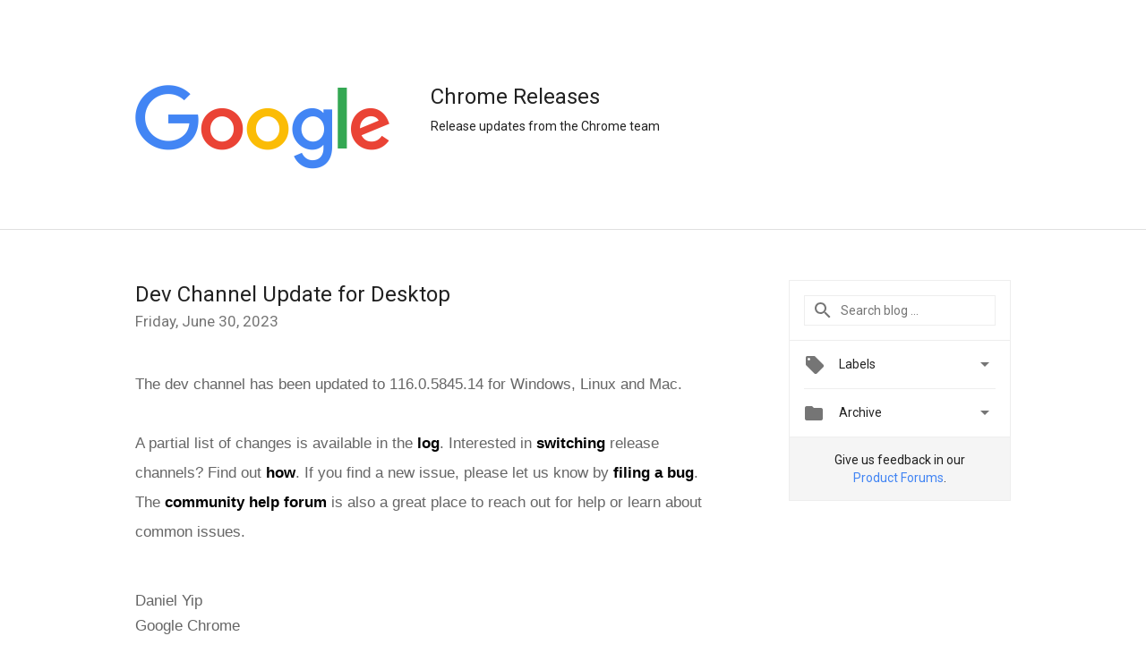

--- FILE ---
content_type: text/html; charset=UTF-8
request_url: https://chromereleases.googleblog.com/2023/06/
body_size: 37398
content:
<!DOCTYPE html>
<html class='v2 list-page' dir='ltr' itemscope='' itemtype='http://schema.org/Blog' lang='en' xmlns='http://www.w3.org/1999/xhtml' xmlns:b='http://www.google.com/2005/gml/b' xmlns:data='http://www.google.com/2005/gml/data' xmlns:expr='http://www.google.com/2005/gml/expr'>
<head>
<link href='https://www.blogger.com/static/v1/widgets/335934321-css_bundle_v2.css' rel='stylesheet' type='text/css'/>
<title>
Chrome Releases: June 2023
</title>
<meta content='width=device-width, height=device-height, minimum-scale=1.0, initial-scale=1.0, user-scalable=0' name='viewport'/>
<meta content='IE=Edge' http-equiv='X-UA-Compatible'/>
<meta content='Chrome Releases' property='og:title'/>
<meta content='https://2.bp.blogspot.com/-kptChpiuaf0/VeSjz-zMUzI/AAAAAAAAAxE/REIiZ4qVI2s/s1600/150824_GoogleBlog_Share.png' property='og:image'/>
<meta content='en_US' property='og:locale'/>
<meta content='https://chromereleases.googleblog.com/2023/06/' property='og:url'/>
<meta content='Chrome Releases' property='og:site_name'/>
<!-- Twitter Card properties -->
<meta content='Chrome Releases' property='og:title'/>
<meta content='summary' name='twitter:card'/>
<meta content='@google' name='twitter:creator'/>
<link href='https://fonts.googleapis.com/css?family=Roboto:400italic,400,500,500italic,700,700italic' rel='stylesheet' type='text/css'/>
<link href='https://fonts.googleapis.com/icon?family=Material+Icons' rel='stylesheet'/>
<script src='https://ajax.googleapis.com/ajax/libs/jquery/1.11.3/jquery.min.js' type='text/javascript'></script>
<!-- End -->
<style id='page-skin-1' type='text/css'><!--
/*
<Group description="Header Color" selector="header">
<Variable name="header.background.color" description="Header Background"
type="color" default="#ffffff"/>
</Group>
*/
.header-outer {
border-bottom: 1px solid #e0e0e0;
background: #ffffff;
}
html, .Label h2, #sidebar .rss a, .BlogArchive h2, .FollowByEmail h2.title, .widget .post h2 {
font-family: Roboto, sans-serif;
}
.plusfollowers h2.title, .post h2.title, .widget h2.title {
font-family: Roboto, sans-serif;
}
.widget-item-control {
height: 100%;
}
.widget.Header, #header {
position: relative;
height: 100%;
width: 100%;
}
}
.widget.Header .header-logo1 {
float: left;
margin-right: 15px;
padding-right: 15px;
border-right: 1px solid #ddd;
}
.widget.Header .header-title h2 {
font-size: 24px;
font-family: Roboto, sans-serif;
font-weight: normal;
line-height: 32px;
margin-bottom: 7px;
}
.header-inner {
background-repeat: no-repeat;
background-position: right 0px;
}
.post-author,
.byline-author {
font-size: 14px;
font-weight: normal;
color: #757575;
color: rgba(0,0,0,.54);
}
.post-content .img-border {
border: 1px solid rgb(235, 235, 235);
padding: 4px;
}
.header-title a {
text-decoration: none !important;
}
pre {
border: 1px solid #bbbbbb;
margin-top: 1em 0 0 0;
padding: 0.99em;
overflow-x: auto;
overflow-y: auto;
}
pre, code {
font-size: 9pt;
background-color: #fafafa;
line-height: 125%;
font-family: monospace;
}
pre, code {
color: #060;
font: 13px/1.54 "courier new",courier,monospace;
}
.header-left .header-logo1 {
width: 128px !important;
}
.header-desc {
line-height: 20px;
margin-bottom: 4px;
max-width: 260px;
}
.fb-custom img, .twitter-custom img, .gplus-share img {
cursor: pointer;
opacity: 0.54;
}
.fb-custom img:hover, .twitter-custom img:hover, .gplus-share img:hover {
opacity: 0.87;
}
.fb-like {
width: 80px;
}
.post .share {
float: right;
}
#twitter-share{
border: #CCC solid 1px;
border-radius: 3px;
background-image: -webkit-linear-gradient(top,#ffffff,#dedede);
}
.twitter-follow {
background: url(https://blogger.googleusercontent.com/img/b/R29vZ2xl/AVvXsEhVlL14d49Un5CKzA62qJH4bxyxIq_2HhTAeluAMTJfmqL7YYYvwIit_9VlR3w4L6fA8S_StMWEMbvNeOZr49Ur5uvHJd2zMLcuMEko_Cfz4sIb3PgKXM3G0wmyECPgz3kBgHb2_YNnEDHJ/s1600/twitter-bird.png) no-repeat left center;
padding-left: 18px;
font: normal normal normal 11px/18px 'Helvetica Neue',Arial,sans-serif;
font-weight: bold;
text-shadow: 0 1px 0 rgba(255,255,255,.5);
cursor: pointer;
margin-bottom: 10px;
}
.twitter-fb {
padding-top: 2px;
}
.fb-follow-button  {
background: -webkit-linear-gradient(#4c69ba, #3b55a0);
background: -moz-linear-gradient(#4c69ba, #3b55a0);
background: linear-gradient(#4c69ba, #3b55a0);
border-radius: 2px;
height: 18px;
padding: 4px 0 0 3px;
width: 57px;
border: #4c69ba solid 1px;
}
.fb-follow-button a {
text-decoration: none !important;
text-shadow: 0 -1px 0 #354c8c;
text-align: center;
white-space: nowrap;
font-size: 11px;
color: white;
vertical-align: top;
}
.fb-follow-button a:visited {
color: white;
}
.fb-follow {
padding: 0px 5px 3px 0px;
width: 14px;
vertical-align: bottom;
}
.gplus-wrapper {
margin-top: 3px;
display: inline-block;
vertical-align: top;
}
.twitter-custom, .gplus-share {
margin-right: 12px;
}
.fb-follow-button{
margin: 10px auto;
}
/** CUSTOM CODE **/

--></style>
<style id='template-skin-1' type='text/css'><!--
.header-outer {
clear: both;
}
.header-inner {
margin: auto;
padding: 0px;
}
.footer-outer {
background: #f5f5f5;
clear: both;
margin: 0;
}
.footer-inner {
margin: auto;
padding: 0px;
}
.footer-inner-2 {
/* Account for right hand column elasticity. */
max-width: calc(100% - 248px);
}
.google-footer-outer {
clear: both;
}
.cols-wrapper, .google-footer-outer, .footer-inner, .header-inner {
max-width: 978px;
margin-left: auto;
margin-right: auto;
}
.cols-wrapper {
margin: auto;
clear: both;
margin-top: 60px;
margin-bottom: 60px;
overflow: hidden;
}
.col-main-wrapper {
float: left;
width: 100%;
}
.col-main {
margin-right: 278px;
max-width: 660px;
}
.col-right {
float: right;
width: 248px;
margin-left: -278px;
}
/* Tweaks for layout mode. */
body#layout .google-footer-outer {
display: none;
}
body#layout .header-outer, body#layout .footer-outer {
background: none;
}
body#layout .header-inner {
height: initial;
}
body#layout .cols-wrapper {
margin-top: initial;
margin-bottom: initial;
}
--></style>
<!-- start all head -->
<meta content='text/html; charset=UTF-8' http-equiv='Content-Type'/>
<meta content='blogger' name='generator'/>
<link href='https://chromereleases.googleblog.com/favicon.ico' rel='icon' type='image/x-icon'/>
<link href='https://chromereleases.googleblog.com/2023/06/' rel='canonical'/>
<link rel="alternate" type="application/atom+xml" title="Chrome Releases - Atom" href="https://chromereleases.googleblog.com/feeds/posts/default" />
<link rel="alternate" type="application/rss+xml" title="Chrome Releases - RSS" href="https://chromereleases.googleblog.com/feeds/posts/default?alt=rss" />
<link rel="service.post" type="application/atom+xml" title="Chrome Releases - Atom" href="https://www.blogger.com/feeds/8982037438137564684/posts/default" />
<!--Can't find substitution for tag [blog.ieCssRetrofitLinks]-->
<meta content='https://chromereleases.googleblog.com/2023/06/' property='og:url'/>
<meta content='Chrome Releases' property='og:title'/>
<meta content='Release updates from the Chrome team' property='og:description'/>
<!-- end all head -->
<base target='_self'/>
<style>
      html {
        font-family: Roboto, sans-serif;
        -moz-osx-font-smoothing: grayscale;
        -webkit-font-smoothing: antialiased;
      }
      body {
        padding: 0;
        /* This ensures that the scroll bar is always present, which is needed */
        /* because content render happens after page load; otherwise the header */
        /* would "bounce" in-between states. */
        min-height: 150%;
      }
      h2 {
        font-size: 16px;
      }
      h1, h2, h3, h4, h5 {
        line-height: 2em;
      }
      html, h4, h5, h6 {
        font-size: 14px;
      }
      a, a:visited {
        color: #4184F3;
        text-decoration: none;
      }
      a:focus, a:hover, a:active {
        text-decoration: none;
      }
      .Header {
        margin-top: 15px;
      }
      .Header h1 {
        font-size: 32px;
        font-weight: 300;
        line-height: 32px;
        height: 42px;
      }
      .header-inner .Header .titlewrapper {
        padding: 0;
        margin-top: 30px;
      }
      .header-inner .Header .descriptionwrapper {
        padding: 0;
        margin: 0;
      }
      .cols-wrapper {
        margin-top: 56px;
      }
      .header-outer, .cols-wrapper, .footer-outer, .google-footer-outer {
        padding: 0 60px;
      }
      .header-inner {
        height: 256px;
        position: relative;
      }
      html, .header-inner a {
        color: #212121;
        color: rgba(0,0,0,.87);
      }
      .header-inner .google-logo {
        position: absolute;
        background-size: contain;
        z-index: 1;
      }
      .header-left {
        position: absolute;
        left: 330px;
        top: 92px;
      }
      .google-logo {
        top: 94px;
      }
      #google-footer {
        position: relative;
        font-size: 13px;
        list-style: none;
        text-align: right;
      }
      #google-footer a {
        color: #444;
      }
      #google-footer ul {
        margin: 0;
        padding: 0;
        height: 144px;
        line-height: 144px;
      }
      #google-footer ul li {
        display: inline;
      }
      #google-footer ul li:before {
        color: #999;
        content: "\00b7";
        font-weight: bold;
        margin: 5px;
      }
      #google-footer ul li:first-child:before {
        content: '';
      }
      #google-footer .google-logo-dark {
        left: 0;
        margin-top: -16px;
        position: absolute;
        top: 50%;
      }
      /** Sitemap links. **/
      .footer-inner-2 {
        font-size: 14px;
        padding-top: 42px;
        padding-bottom: 74px;
      }
      .footer-inner-2 .HTML h2 {
        color: #212121;
        color: rgba(0,0,0,.87);
        font-size: 14px;
        font-weight: 500;
        padding-left: 0;
        margin: 10px 0;
      }
      .footer-inner-2 .HTML ul {
        font-weight: normal;
        list-style: none;
        padding-left: 0;
      }
      .footer-inner-2 .HTML li {
        line-height: 24px;
        padding: 0;
      }
      .footer-inner-2 li a {
        color: rgba(65,132,243,.87);
      }
      /** Archive widget. **/
      .BlogArchive {
        font-size: 13px;
        font-weight: normal;
      }
      .BlogArchive .widget-content {
        display: none;
      }
      .BlogArchive h2, .Label h2 {
        color: #4184F3;
        text-decoration: none;
      }
      .BlogArchive .hierarchy li {
        display: inline-block;
      }
      /* Specificity needed here to override widget CSS defaults. */
      .BlogArchive #ArchiveList ul li, .BlogArchive #ArchiveList ul ul li {
        margin: 0;
        padding-left: 0;
        text-indent: 0;
      }
      .BlogArchive .intervalToggle {
        cursor: pointer;
      }
      .BlogArchive .expanded .intervalToggle .new-toggle {
        -ms-transform: rotate(180deg);
        transform: rotate(180deg);
      }
      .BlogArchive .new-toggle {
        float: right;
        padding-top: 3px;
        opacity: 0.87;
      }
      #ArchiveList {
        text-transform: uppercase;
      }
      #ArchiveList .expanded > ul:last-child {
        margin-bottom: 16px;
      }
      #ArchiveList .archivedate {
        width: 100%;
      }
      /* Months */
      .BlogArchive .items {
        max-width: 150px;
        margin-left: -4px;
      }
      .BlogArchive .expanded .items {
        margin-bottom: 10px;
        overflow: hidden;
      }
      .BlogArchive .items > ul {
        float: left;
        height: 32px;
      }
      .BlogArchive .items a {
        padding: 0 4px;
      }
      .Label {
        font-size: 13px;
        font-weight: normal;
      }
      .sidebar-icon {
        display: inline-block;
        width: 24px;
        height: 24px;
        vertical-align: middle;
        margin-right: 12px;
        margin-top: -1px
      }
      .Label a {
        margin-right: 4px;
      }
      .Label .widget-content {
        display: none;
      }
      .FollowByEmail {
        font-size: 13px;
        font-weight: normal;
      }
      .FollowByEmail h2 {
        background: url("[data-uri]");
        background-repeat: no-repeat;
        background-position: 0 50%;
        text-indent: 30px;
      }
      .FollowByEmail .widget-content {
        display: none;
      }
      .searchBox input {
        border: 1px solid #eee;
        color: #212121;
        color: rgba(0,0,0,.87);
        font-size: 14px;
        padding: 8px 8px 8px 40px;
        width: 164px;
        font-family: Roboto, sans-serif;
        background: url("https://www.gstatic.com/images/icons/material/system/1x/search_grey600_24dp.png") 8px center no-repeat;
      }
      .searchBox ::-webkit-input-placeholder { /* WebKit, Blink, Edge */
        color:    rgba(0,0,0,.54);
      }
      .searchBox :-moz-placeholder { /* Mozilla Firefox 4 to 18 */
        color:    #000;
        opacity:  0.54;
      }
      .searchBox ::-moz-placeholder { /* Mozilla Firefox 19+ */
        color:    #000;
        opacity:  0.54;
      }
      .searchBox :-ms-input-placeholder { /* Internet Explorer 10-11 */
        color:    #757575;
      }
      .widget-item-control {
        margin-top: 0px;
      }
      .section {
        margin: 0;
        padding: 0;
      }
      #sidebar-top {
        border: 1px solid #eee;
      }
      #sidebar-top > div {
        margin: 16px 0;
      }
      .widget ul {
        line-height: 1.6;
      }
      /*main post*/
      .post {
        margin-bottom:30px;
      }
      #main .post .title {
        margin: 0;
      }
      #main .post .title a {
        color: #212121;
        color: rgba(0,0,0,.87);
        font-weight: normal;
        font-size: 24px;
      }
      #main .post .title a:hover {
        text-decoration:none;
        color:#4184F3;
      }
      .message,  #main .post .post-header {
        margin: 0;
        padding: 0;
      }
      #main .post .post-header .caption, #main .post .post-header .labels-caption,  #main .post .post-footer .caption, #main .post .post-footer .labels-caption {
        color: #444;
        font-weight: 500;
      }
      #main .tr-caption-container td {
        text-align: left;
      }
      #main .post .tr-caption {
        color: #757575;
        color: rgba(0,0,0,.54);
        display: block;
        max-width: 560px;
        padding-bottom: 20px;
      }
      #main .post .tr-caption-container {
        line-height: 24px;
        margin: -1px 0 0 0 !important;
        padding: 4px 0;
        text-align: left;
      }
      #main .post .post-header .published{
        font-size:11px;
        font-weight:bold;
      }
      .post-header .publishdate {
        font-size: 17px;
        font-weight:normal;
        color: #757575;
        color: rgba(0,0,0,.54);
      }
      #main .post .post-footer{
        font-size:12px;
        padding-bottom: 21px;
      }
      .label-footer {
        margin-bottom: 12px;
        margin-top: 12px;
      }
      .comment-img {
        margin-right: 16px;
        opacity: 0.54;
        vertical-align: middle;
      }
      #main .post .post-header .published {
        margin-bottom: 40px;
        margin-top: -2px;
      }
      .post .post-content {
        color: #212121;
        color: rgba(0,0,0,.87);
        font-size: 17px;
        margin: 25px 0 36px 0;
        line-height: 32px;
        word-wrap: break-word;
      }
      .post-body .post-content ul, .post-body .post-content ol {
        margin: 16px 0;
        padding: 0 48px;
      }
      .post-summary {
        display: none;
      }
      /* Another old-style caption. */
      .post-content div i, .post-content div + i {
        font-size: 14px;
        font-style: normal;
        color: #757575;
        color: rgba(0,0,0,.54);
        display: block;
        line-height: 24px;
        margin-bottom: 16px;
        text-align: left;
      }
      /* Another old-style caption (with link) */
      .post-content a > i {
        color: #4184F3 !important;
      }
      /* Old-style captions for images. */
      .post-content .separator + div:not(.separator) {
        margin-top: -16px;
      }
      /* Capture section headers. */
      .post-content br + br + b, .post-content .space + .space + b, .post-content .separator + b {
        display: inline-block;
        margin-bottom: 8px;
        margin-top: 24px;
      }
      .post-content li {
        line-height: 32px;
      }
      /* Override all post images/videos to left align. */
      .post-content .separator, .post-content > div {
        text-align: left;
      }
      .post-content .separator > a, .post-content .separator > span {
        margin-left: 0 !important;
      }
      .post-content img {
        max-width: 100%;
        height: auto;
        width: auto;
      }
      .post-content .tr-caption-container img {
        margin-bottom: 12px;
      }
      .post-content iframe, .post-content embed {
        max-width: 100%;
      }
      .post-content .carousel-container {
        margin-bottom: 48px;
      }
      #main .post-content b {
        font-weight: 500;
      }
      /* These are the main paragraph spacing tweaks. */
      #main .post-content br {
        content: ' ';
        display: block;
        padding: 4px;
      }
      .post-content .space {
        display: block;
        height: 8px;
      }
      .post-content iframe + .space, .post-content iframe + br {
        padding: 0 !important;
      }
      #main .post .jump-link {
        margin-bottom:10px;
      }
      .post-content img, .post-content iframe {
        margin: 30px 0 20px 0;
      }
      .post-content > img:first-child, .post-content > iframe:first-child {
        margin-top: 0;
      }
      .col-right .section {
        padding: 0 16px;
      }
      #aside {
        background:#fff;
        border:1px solid #eee;
        border-top: 0;
      }
      #aside .widget {
        margin:0;
      }
      #aside .widget h2, #ArchiveList .toggle + a.post-count-link {
        color: #212121;
        color: rgba(0,0,0,.87);
        font-weight: 400 !important;
        margin: 0;
      }
      #ArchiveList .toggle {
        float: right;
      }
      #ArchiveList .toggle .material-icons {
        padding-top: 4px;
      }
      #sidebar .tab {
        cursor: pointer;
      }
      #sidebar .tab .arrow {
        display: inline-block;
        float: right;
      }
      #sidebar .tab .icon {
        display: inline-block;
        vertical-align: top;
        height: 24px;
        width: 24px;
        margin-right: 13px;
        margin-left: -1px;
        margin-top: 1px;
        color: #757575;
        color: rgba(0,0,0,.54);
      }
      #sidebar .widget-content > :first-child {
        padding-top: 8px;
      }
      #sidebar .active .tab .arrow {
        -ms-transform: rotate(180deg);
        transform: rotate(180deg);
      }
      #sidebar .arrow {
        color: #757575;
        color: rgba(0,0,0,.54);
      }
      #sidebar .widget h2 {
        font-size: 14px;
        line-height: 24px;
        display: inline-block;
      }
      #sidebar .widget .BlogArchive {
        padding-bottom: 8px;
      }
      #sidebar .widget {
        border-bottom: 1px solid #eee;
        box-shadow: 0px 1px 0 white;
        margin-bottom: 0;
        padding: 14px 0;
        min-height: 20px;
      }
      #sidebar .widget:last-child {
        border-bottom: none;
        box-shadow: none;
        margin-bottom: 0;
      }
      #sidebar ul {
        margin: 0;
        padding: 0;
      }
      #sidebar ul li {
        list-style:none;
        padding:0;
      }
      #sidebar ul li a {
        line-height: 32px;
      }
      #sidebar .archive {
        background-image: url("[data-uri]");
        height: 24px;
        line-height: 24px;
        padding-left: 30px;
      }
      #sidebar .labels {
        background-image: url("[data-uri]");
        height: 20px;
        line-height: 20px;
        padding-left: 30px;
      }
      #sidebar .rss a {
        background-image: url("[data-uri]");
      }
      #sidebar .subscription a {
        background-image: url("[data-uri]");
      }
      #sidebar-bottom {
        background: #f5f5f5;
        border-top:1px solid #eee;
      }
      #sidebar-bottom .widget {
        border-bottom: 1px solid #e0e0e0;
        padding: 15px 0;
        text-align: center;
      }
      #sidebar-bottom > div:last-child {
        border-bottom: 0;
      }
      #sidebar-bottom .text {
        line-height: 20px;
      }
      /* Home, forward, and backward pagination. */
      .blog-pager {
        border-top : 1px #e0e0e0 solid;
        padding-top: 10px;
        margin-top: 15px;
        text-align: right !important;
      }
      #blog-pager {
        margin-botom: 0;
        margin-top: -14px;
        padding: 16px 0 0 0;
      }
      #blog-pager a {
        display: inline-block;
      }
      .blog-pager i.disabled {
        opacity: 0.2 !important;
      }
      .blog-pager i {
        color: black;
        margin-left: 16px;
        opacity: 0.54;
      }
      .blog-pager i:hover, .blog-pager i:active {
        opacity: 0.87;
      }
      #blog-pager-older-link, #blog-pager-newer-link {
        float: none;
      }
      .gplus-profile {
        background-color: #fafafa;
        border: 1px solid #eee;
        overflow: hidden;
        width: 212px;
      }
      .gplus-profile-inner {
        margin-left: -1px;
        margin-top: -1px;
      }
      /* Sidebar follow buttons. */
      .followgooglewrapper {
        padding: 12px 0 0 0;
      }
      .loading {
        visibility: hidden;
      }
      .detail-page .post-footer .cmt_iframe_holder {
        padding-top: 40px !important;
      }
      /** Desktop **/
      @media (max-width: 900px) {
        .col-right {
          display: none;
        }
        .col-main {
          margin-right: 0;
          min-width: initial;
        }
        .footer-outer {
          display: none;
        }
        .cols-wrapper {
          min-width: initial;
        }
        .google-footer-outer {
          background-color: #f5f5f5;
        }
      }
      /** Tablet **/
      @media (max-width: 712px) {
        .header-outer, .cols-wrapper, .footer-outer, .google-footer-outer {
          padding: 0 40px;
        }
      }
      /* An extra breakpoint to scale down the logo. */
      @media (max-width: 600px) {
        .header-inner .google-logo {
          top: 32px;
          margin-top: 0;
        }
        .header-inner .google-logo img {
          height: 56px;
          width: auto;
          /*
          height: auto;
          width: 188px;
          */
          /* Override any optical adjustments at desktop size. */
          top: 0 !important;
        }
        .header-left {
          left: 0;
          top: inherit;
          bottom: 24px;
        }
      }
      /** Mobile/small desktop window; also landscape. **/
      @media (max-width: 480px), (max-height: 480px) {
        .header-outer, .cols-wrapper, .footer-outer, .google-footer-outer {
          padding: 0 16px;
        }
        .cols-wrapper {
          margin-top: 0;
        }
        .post-header .publishdate, .post .post-content {
          font-size: 16px;
        }
        .post .post-content {
          line-height: 28px;
          margin-bottom: 30px;
        }
        .post {
          margin-top: 30px;
        }
        .byline-author {
          display: block;
          font-size: 12px;
          line-height: 24px;
          margin-top: 6px;
        }
        #main .post .title a {
          font-weight: 500;
          color: #4c4c4c;
          color: rgba(0,0,0,.70);
        }
        #main .post .post-header {
          padding-bottom: 12px;
        }
        #main .post .post-header .published {
          margin-bottom: -8px;
          margin-top: 3px;
        }
        .post .read-more {
          display: block;
          margin-top: 14px;
        }
        .post .tr-caption {
          font-size: 12px;
        }
        #main .post .title a {
          font-size: 20px;
          line-height: 30px;
        }
        .post-content iframe {
          /* iframe won't keep aspect ratio when scaled down. */
          max-height: 240px;
        }
        .post-content .separator img, .post-content .tr-caption-container img, .post-content iframe {
          margin-left: -16px;
          max-width: inherit;
          width: calc(100% + 32px);
        }
        .post-content table, .post-content td {
          width: 100%;
        }
        #blog-pager {
          margin: 0;
          padding: 16px 0;
        }
        /** List page tweaks. **/
        .list-page .post-original {
          display: none;
        }
        .list-page .post-summary {
          display: block;
        }
        .list-page .comment-container {
          display: none;
        } 
        .list-page #blog-pager {
          padding-top: 0;
          border: 0;
          margin-top: -8px;
        }
        .list-page .label-footer {
          display: none;
        }
        .list-page #main .post .post-footer {
          border-bottom: 1px solid #eee;
          margin: -16px 0 0 0;
          padding: 0 0 20px 0;
        }
        .list-page .post .share {
          display: none;
        }
        /** Detail page tweaks. **/
        .detail-page .post-footer .cmt_iframe_holder {
          padding-top: 32px !important;
        }
        .detail-page .label-footer {
          margin-bottom: 0;
        }
        .detail-page #main .post .post-footer {
          padding-bottom: 0;
        }
        .detail-page #comments {
          display: none;
        }
      }
      [data-about-pullquote], [data-is-preview], [data-about-syndication] {
        display: none;
      }
    </style>
<noscript>
<style>
        .loading { visibility: visible }</style>
</noscript>
<script type='text/javascript'>
        (function(i,s,o,g,r,a,m){i['GoogleAnalyticsObject']=r;i[r]=i[r]||function(){
        (i[r].q=i[r].q||[]).push(arguments)},i[r].l=1*new Date();a=s.createElement(o),
        m=s.getElementsByTagName(o)[0];a.async=1;a.src=g;m.parentNode.insertBefore(a,m)
        })(window,document,'script','https://www.google-analytics.com/analytics.js','ga');
        ga('create', 'UA-961555-59', 'auto', 'blogger');
        ga('blogger.send', 'pageview');
      </script>
<link href='https://www.blogger.com/dyn-css/authorization.css?targetBlogID=8982037438137564684&amp;zx=f4165eaf-332c-4a65-934d-ce003f51dda1' media='none' onload='if(media!=&#39;all&#39;)media=&#39;all&#39;' rel='stylesheet'/><noscript><link href='https://www.blogger.com/dyn-css/authorization.css?targetBlogID=8982037438137564684&amp;zx=f4165eaf-332c-4a65-934d-ce003f51dda1' rel='stylesheet'/></noscript>
<meta name='google-adsense-platform-account' content='ca-host-pub-1556223355139109'/>
<meta name='google-adsense-platform-domain' content='blogspot.com'/>

</head>
<body>
<script type='text/javascript'>
      //<![CDATA[
      var axel = Math.random() + "";
      var a = axel * 10000000000000;
      document.write('<iframe src="https://2542116.fls.doubleclick.net/activityi;src=2542116;type=gblog;cat=googl0;ord=ord=' + a + '?" width="1" height="1" frameborder="0" style="display:none"></iframe>');
      //]]>
    </script>
<noscript>
<img alt='' height='1' src='https://ad.doubleclick.net/ddm/activity/src=2542116;type=gblog;cat=googl0;ord=1?' width='1'/>
</noscript>
<!-- Header -->
<div class='header-outer'>
<div class='header-inner'>
<a class='google-logo' href='https://chromereleases.googleblog.com/'>
<img height='96' src='https://www.gstatic.com/images/branding/googlelogo/2x/googlelogo_color_284x96dp.png' width='284'/>
</a>
<div class='section' id='header'><div class='widget Header' data-version='1' id='Header1'>
<div class='header-left'>
<div class='header-title'>
<a href='/.'>
<h2>
                      Chrome Releases
                    </h2>
</a>
</div>
<div class='header-desc'>
                  Release updates from the Chrome team
                </div>
</div>
</div></div>
</div>
</div>
<!-- all content wrapper start -->
<div class='cols-wrapper loading'>
<div class='col-main-wrapper'>
<div class='col-main'>
<div class='section' id='main'><div class='widget Blog' data-version='1' id='Blog1'>
<div class='post' data-id='1146277589203644796' itemscope='' itemtype='http://schema.org/BlogPosting'>
<h2 class='title' itemprop='name'>
<a href='https://chromereleases.googleblog.com/2023/06/dev-channel-update-for-desktop_30.html' itemprop='url' title='Dev Channel Update for Desktop'>
Dev Channel Update for Desktop
</a>
</h2>
<div class='post-header'>
<div class='published'>
<span class='publishdate' itemprop='datePublished'>
Friday, June 30, 2023
</span>
</div>
</div>
<div class='post-body'>
<div class='post-content' itemprop='articleBody'>
<script type='text/template'>
                          <p><span color="rgba(0, 0, 0, 0.87)" face="Roboto, sans-serif" style="font-size: 16px;"><span style="background-color: white; color: #666666; font-family: arial; font-size: 17px; vertical-align: baseline; white-space-collapse: preserve;">The dev channel has been updated to 116.0.5845.14 for Windows, </span></span><span style="background-color: white; color: #666666; font-family: arial; font-size: 17px; white-space-collapse: preserve;">Linux and Mac.</span></p><div class="post-body" style="font-size: 14px; width: 660px;"><div class="post-content post-original" itemprop="articleBody" style="color: rgba(0, 0, 0, 0.87); font-family: Roboto, sans-serif; font-size: 17px; line-height: 32px; margin: 25px 0px 36px; overflow-wrap: break-word;"><div><span style="background-color: white; color: #666666; font-family: arial; white-space-collapse: preserve;"><br style="content: &quot; &quot;; display: block; padding: 4px;" /></span></div><span style="color: #666666; font-family: arial; vertical-align: baseline; white-space-collapse: preserve;">A partial list of changes is available in the </span><a href="https://chromium.googlesource.com/chromium/src/+log/116.0.5845.4..116.0.5845.14?pretty=fuller&amp;n=10000#" style="color: #4184f3; font-family: roboto, sans-serif; text-decoration-line: none; white-space-collapse: preserve;"><span style="color: black; font-family: arial; font-weight: 700; vertical-align: baseline;">log</span></a><span style="color: #666666; font-family: arial; vertical-align: baseline; white-space-collapse: preserve;">. Interested in </span><a href="https://www.chromium.org/getting-involved/dev-channel" style="color: #4184f3; font-family: roboto, sans-serif; text-decoration-line: none; white-space-collapse: preserve;"><span style="color: black; font-family: arial; font-weight: 700; vertical-align: baseline;">switching</span></a><span style="color: #666666; font-family: arial; vertical-align: baseline; white-space-collapse: preserve;"> release channels? Find out </span><a href="https://www.chromium.org/getting-involved/dev-channel" style="color: #4184f3; font-family: roboto, sans-serif; text-decoration-line: none; white-space-collapse: preserve;"><span style="color: black; font-family: arial; font-weight: 700; vertical-align: baseline;">how</span></a><span style="color: #666666; font-family: arial; vertical-align: baseline; white-space-collapse: preserve;">. If you find a new issue, please let us know by </span><a href="https://crbug.com/" style="color: #4184f3; font-family: roboto, sans-serif; text-decoration-line: none; white-space-collapse: preserve;"><span style="color: black; font-family: arial; font-weight: 700; vertical-align: baseline;">filing a bug</span></a><span style="color: #666666; font-family: arial; vertical-align: baseline; white-space-collapse: preserve;">. The </span><a href="https://support.google.com/chrome/community" style="color: #4184f3; font-family: roboto, sans-serif; text-decoration-line: none; white-space-collapse: preserve;"><span style="color: black; font-family: arial; font-weight: 700; vertical-align: baseline;">community help forum</span></a><span style="color: #666666; font-family: arial; vertical-align: baseline; white-space-collapse: preserve;"> is also a great place to reach out for help or learn about common issues.</span></div><div class="post-content post-original" itemprop="articleBody" style="font-size: 17px; line-height: 32px; margin: 25px 0px 36px; overflow-wrap: break-word;"><div style="color: rgba(0, 0, 0, 0.87); font-family: Roboto, sans-serif;"><span style="color: #666666; font-family: arial;"><span style="white-space-collapse: preserve;"><br style="content: &quot; &quot;; display: block; padding: 4px;" />Daniel Yip</span></span><div><span style="color: #666666; font-family: arial; vertical-align: baseline; white-space-collapse: preserve;"><div dir="ltr" style="color: rgba(0, 0, 0, 0.87); font-family: &quot;Times New Roman&quot;; line-height: 1.38; margin-bottom: 0pt; margin-top: 0pt; white-space-collapse: collapse;"><div style="margin: 0px;"><span style="background-color: white; color: #666666; font-family: arial; white-space-collapse: preserve;">Google Chrome</span></div></div></span></div></div></div></div>
                          <span itemprop='author' itemscope='itemscope' itemtype='http://schema.org/Person'>
                            <meta content='https://plus.google.com/116899029375914044550' itemprop='url'/>
                          </span>
                        </script>
<noscript>
<p><span color="rgba(0, 0, 0, 0.87)" face="Roboto, sans-serif" style="font-size: 16px;"><span style="background-color: white; color: #666666; font-family: arial; font-size: 17px; vertical-align: baseline; white-space-collapse: preserve;">The dev channel has been updated to 116.0.5845.14 for Windows, </span></span><span style="background-color: white; color: #666666; font-family: arial; font-size: 17px; white-space-collapse: preserve;">Linux and Mac.</span></p><div class="post-body" style="font-size: 14px; width: 660px;"><div class="post-content post-original" itemprop="articleBody" style="color: rgba(0, 0, 0, 0.87); font-family: Roboto, sans-serif; font-size: 17px; line-height: 32px; margin: 25px 0px 36px; overflow-wrap: break-word;"><div><span style="background-color: white; color: #666666; font-family: arial; white-space-collapse: preserve;"><br style="content: &quot; &quot;; display: block; padding: 4px;" /></span></div><span style="color: #666666; font-family: arial; vertical-align: baseline; white-space-collapse: preserve;">A partial list of changes is available in the </span><a href="https://chromium.googlesource.com/chromium/src/+log/116.0.5845.4..116.0.5845.14?pretty=fuller&amp;n=10000#" style="color: #4184f3; font-family: roboto, sans-serif; text-decoration-line: none; white-space-collapse: preserve;"><span style="color: black; font-family: arial; font-weight: 700; vertical-align: baseline;">log</span></a><span style="color: #666666; font-family: arial; vertical-align: baseline; white-space-collapse: preserve;">. Interested in </span><a href="https://www.chromium.org/getting-involved/dev-channel" style="color: #4184f3; font-family: roboto, sans-serif; text-decoration-line: none; white-space-collapse: preserve;"><span style="color: black; font-family: arial; font-weight: 700; vertical-align: baseline;">switching</span></a><span style="color: #666666; font-family: arial; vertical-align: baseline; white-space-collapse: preserve;"> release channels? Find out </span><a href="https://www.chromium.org/getting-involved/dev-channel" style="color: #4184f3; font-family: roboto, sans-serif; text-decoration-line: none; white-space-collapse: preserve;"><span style="color: black; font-family: arial; font-weight: 700; vertical-align: baseline;">how</span></a><span style="color: #666666; font-family: arial; vertical-align: baseline; white-space-collapse: preserve;">. If you find a new issue, please let us know by </span><a href="https://crbug.com/" style="color: #4184f3; font-family: roboto, sans-serif; text-decoration-line: none; white-space-collapse: preserve;"><span style="color: black; font-family: arial; font-weight: 700; vertical-align: baseline;">filing a bug</span></a><span style="color: #666666; font-family: arial; vertical-align: baseline; white-space-collapse: preserve;">. The </span><a href="https://support.google.com/chrome/community" style="color: #4184f3; font-family: roboto, sans-serif; text-decoration-line: none; white-space-collapse: preserve;"><span style="color: black; font-family: arial; font-weight: 700; vertical-align: baseline;">community help forum</span></a><span style="color: #666666; font-family: arial; vertical-align: baseline; white-space-collapse: preserve;"> is also a great place to reach out for help or learn about common issues.</span></div><div class="post-content post-original" itemprop="articleBody" style="font-size: 17px; line-height: 32px; margin: 25px 0px 36px; overflow-wrap: break-word;"><div style="color: rgba(0, 0, 0, 0.87); font-family: Roboto, sans-serif;"><span style="color: #666666; font-family: arial;"><span style="white-space-collapse: preserve;"><br style="content: &quot; &quot;; display: block; padding: 4px;" />Daniel Yip</span></span><div><span style="color: #666666; font-family: arial; vertical-align: baseline; white-space-collapse: preserve;"><div dir="ltr" style="color: rgba(0, 0, 0, 0.87); font-family: &quot;Times New Roman&quot;; line-height: 1.38; margin-bottom: 0pt; margin-top: 0pt; white-space-collapse: collapse;"><div style="margin: 0px;"><span style="background-color: white; color: #666666; font-family: arial; white-space-collapse: preserve;">Google Chrome</span></div></div></span></div></div></div></div>
<span itemprop='author' itemscope='itemscope' itemtype='http://schema.org/Person'>
<meta content='https://plus.google.com/116899029375914044550' itemprop='url'/>
</span>
</noscript>
</div>
</div>
<div class='share'>
<span class='twitter-custom social-wrapper' data-href='http://twitter.com/share?text=Chrome Releases:Dev Channel Update for Desktop&url=https://chromereleases.googleblog.com/2023/06/dev-channel-update-for-desktop_30.html&via=google'>
<img alt='Share on Twitter' height='24' src='https://www.gstatic.com/images/icons/material/system/2x/post_twitter_black_24dp.png' width='24'/>
</span>
<span class='fb-custom social-wrapper' data-href='https://www.facebook.com/sharer.php?u=https://chromereleases.googleblog.com/2023/06/dev-channel-update-for-desktop_30.html'>
<img alt='Share on Facebook' height='24' src='https://www.gstatic.com/images/icons/material/system/2x/post_facebook_black_24dp.png' width='24'/>
</span>
</div>
<div class='post-footer'>
<div class='cmt_iframe_holder' data-href='https://chromereleases.googleblog.com/2023/06/dev-channel-update-for-desktop_30.html' data-viewtype='FILTERED_POSTMOD'></div>
<a href='https://plus.google.com/112374322230920073195' rel='author' style='display:none;'>
                        Google
                      </a>
<div class='label-footer'>
<span class='labels-caption'>
Labels:
</span>
<span class='labels'>
<a class='label' href='https://chromereleases.googleblog.com/search/label/Desktop%20Update' rel='tag'>
Desktop Update
</a>

                                ,
                              
<a class='label' href='https://chromereleases.googleblog.com/search/label/dev%20update' rel='tag'>
dev update
</a>

                                ,
                              
<a class='label' href='https://chromereleases.googleblog.com/search/label/Dev%20updates' rel='tag'>
Dev updates
</a>
</span>
</div>
</div>
</div>
<div class='post' data-id='9086448585943443138' itemscope='' itemtype='http://schema.org/BlogPosting'>
<h2 class='title' itemprop='name'>
<a href='https://chromereleases.googleblog.com/2023/06/chrome-dev-for-android-update_29.html' itemprop='url' title='Chrome Dev for Android Update'>
Chrome Dev for Android Update
</a>
</h2>
<div class='post-header'>
<div class='published'>
<span class='publishdate' itemprop='datePublished'>
Thursday, June 29, 2023
</span>
</div>
</div>
<div class='post-body'>
<div class='post-content' itemprop='articleBody'>
<script type='text/template'>
                          <p>Hi everyone! We've just released Chrome Dev 116 (116.0.5845.11) for Android. It's now available on <a href="https://play.google.com/store/apps/details?id=com.chrome.dev">Google Play</a>.</p><p>You can see a partial list of the changes in the <a href="https://chromium.googlesource.com/chromium/src/+log/116.0.5842.3..116.0.5845.11?pretty=fuller&amp;n=10000">Git log</a>. For details on new features, check out the <a href="https://blog.chromium.org">Chromium blog</a>, and for details on web platform updates, check <a href="https://www.chromestatus.com/features#milestone%3D116">here</a>.</p><p>If you find a new issue, please let us know by <a href="https://code.google.com/p/chromium/issues/entry?template=Android%20Issue">filing a bug</a>.</p><p>Erhu Akpobaro<br /><a href="https://www.google.com/chrome"></a><a href="https://www.google.com/chrome">Google Chrome</a></p>
                          <span itemprop='author' itemscope='itemscope' itemtype='http://schema.org/Person'>
                            <meta content='https://plus.google.com/116899029375914044550' itemprop='url'/>
                          </span>
                        </script>
<noscript>
<p>Hi everyone! We've just released Chrome Dev 116 (116.0.5845.11) for Android. It's now available on <a href="https://play.google.com/store/apps/details?id=com.chrome.dev">Google Play</a>.</p><p>You can see a partial list of the changes in the <a href="https://chromium.googlesource.com/chromium/src/+log/116.0.5842.3..116.0.5845.11?pretty=fuller&amp;n=10000">Git log</a>. For details on new features, check out the <a href="https://blog.chromium.org">Chromium blog</a>, and for details on web platform updates, check <a href="https://www.chromestatus.com/features#milestone%3D116">here</a>.</p><p>If you find a new issue, please let us know by <a href="https://code.google.com/p/chromium/issues/entry?template=Android%20Issue">filing a bug</a>.</p><p>Erhu Akpobaro<br /><a href="https://www.google.com/chrome"></a><a href="https://www.google.com/chrome">Google Chrome</a></p>
<span itemprop='author' itemscope='itemscope' itemtype='http://schema.org/Person'>
<meta content='https://plus.google.com/116899029375914044550' itemprop='url'/>
</span>
</noscript>
</div>
</div>
<div class='share'>
<span class='twitter-custom social-wrapper' data-href='http://twitter.com/share?text=Chrome Releases:Chrome Dev for Android Update&url=https://chromereleases.googleblog.com/2023/06/chrome-dev-for-android-update_29.html&via=google'>
<img alt='Share on Twitter' height='24' src='https://www.gstatic.com/images/icons/material/system/2x/post_twitter_black_24dp.png' width='24'/>
</span>
<span class='fb-custom social-wrapper' data-href='https://www.facebook.com/sharer.php?u=https://chromereleases.googleblog.com/2023/06/chrome-dev-for-android-update_29.html'>
<img alt='Share on Facebook' height='24' src='https://www.gstatic.com/images/icons/material/system/2x/post_facebook_black_24dp.png' width='24'/>
</span>
</div>
<div class='post-footer'>
<div class='cmt_iframe_holder' data-href='https://chromereleases.googleblog.com/2023/06/chrome-dev-for-android-update_29.html' data-viewtype='FILTERED_POSTMOD'></div>
<a href='https://plus.google.com/112374322230920073195' rel='author' style='display:none;'>
                        Google
                      </a>
<div class='label-footer'>
<span class='labels-caption'>
Labels:
</span>
<span class='labels'>
<a class='label' href='https://chromereleases.googleblog.com/search/label/Chrome%20Dev%20for%20Android' rel='tag'>
Chrome Dev for Android
</a>

                                ,
                              
<a class='label' href='https://chromereleases.googleblog.com/search/label/Chrome%20for%20Android' rel='tag'>
Chrome for Android
</a>

                                ,
                              
<a class='label' href='https://chromereleases.googleblog.com/search/label/Dev%20updates' rel='tag'>
Dev updates
</a>
</span>
</div>
</div>
</div>
<div class='post' data-id='4056081878591169467' itemscope='' itemtype='http://schema.org/BlogPosting'>
<h2 class='title' itemprop='name'>
<a href='https://chromereleases.googleblog.com/2023/06/stable-channel-update-for_28.html' itemprop='url' title='Stable Channel Update for ChromeOS/ChromeOS Flex'>
Stable Channel Update for ChromeOS/ChromeOS Flex
</a>
</h2>
<div class='post-header'>
<div class='published'>
<span class='publishdate' itemprop='datePublished'>
Wednesday, June 28, 2023
</span>
</div>
</div>
<div class='post-body'>
<div class='post-content' itemprop='articleBody'>
<script type='text/template'>
                          <p>&nbsp;<span color="rgba(0, 0, 0, 0.87)" style="font-family: inherit;">The Stable channel is being updated to 114.0.5735.205</span><span color="rgba(0, 0, 0, 0.870588235294118)" style="font-family: inherit;">&nbsp;(Platform version:&nbsp;</span><span color="rgba(0, 0, 0, 0.87)" style="font-family: inherit;">15437.61.0</span><span color="rgba(0, 0, 0, 0.87)" style="font-family: inherit;">)&nbsp;for most ChromeOS devices and will be rolled out over the next few days.&nbsp;</span><span face="Roboto, sans-serif, &quot;Arial Unicode MS&quot;" style="font-size: 17px;">This build contains a number of bug fixes and security updates.</span></p><p><span color="rgba(0, 0, 0, 0.87)" style="font-family: inherit;">If you find new issues, please let us know one of the following ways:</span></p><div style="color: rgba(0, 0, 0, 0.87);"><ul style="line-height: 1.4; margin: 16px 0px; padding: 0px 48px;"><li style="line-height: 32px; margin: 0px 0px 0.25em; padding: 0px;"><span style="font-family: inherit;"><a href="https://bugs.chromium.org/p/chromium/issues/list" style="color: #4184f3; text-decoration-line: none;">File a bug</a>&nbsp;</span></li><li style="line-height: 32px; margin: 0px 0px 0.25em; padding: 0px;"><span style="font-family: inherit;">Visit our ChromeOS communities</span></li><ul style="line-height: 1.4; margin: 16px 0px; padding: 0px 48px;"><li style="line-height: 32px; margin: 0px 0px 0.25em; padding: 0px;"><span style="font-family: inherit;">General:&nbsp;<a href="https://support.google.com/chromebook/community/?hl=en&amp;gpf=%23!forum%2Fchromebook-central" style="color: #4184f3; text-decoration-line: none;">Chromebook Help Community</a></span></li><li style="line-height: 32px; margin: 0px 0px 0.25em; padding: 0px;"><span style="font-family: inherit;">Beta Specific:&nbsp;<a href="https://support.google.com/chromeos-beta/community" style="color: #4184f3; text-decoration-line: none;">ChromeOS Beta Help Community</a></span></li></ul><li style="line-height: 32px; margin: 0px 0px 0.25em; padding: 0px;"><a href="https://support.google.com/chrome/answer/95315?hl=en&amp;co=GENIE.Platform%3DDesktop" style="color: #4184f3; text-decoration-line: none;"><span style="color: black; font-family: inherit;">Report an issue or send feedback on Chrome</span></a></li></ul></div><p><span style="font-family: inherit;"><span color="rgba(0, 0, 0, 0.87)">Interested in switching channels?&nbsp;</span><a href="https://support.google.com/chromebook/answer/1086915" style="color: #4184f3; text-decoration-line: none;">Find out how</a><span color="rgba(0, 0, 0, 0.87)">.</span></span></p><p><span style="font-family: inherit;">Cole Brown,</span></p><p><span style="font-family: inherit;">Google ChromeOS</span></p>
                          <span itemprop='author' itemscope='itemscope' itemtype='http://schema.org/Person'>
                            <meta content='https://plus.google.com/116899029375914044550' itemprop='url'/>
                          </span>
                        </script>
<noscript>
<p>&nbsp;<span color="rgba(0, 0, 0, 0.87)" style="font-family: inherit;">The Stable channel is being updated to 114.0.5735.205</span><span color="rgba(0, 0, 0, 0.870588235294118)" style="font-family: inherit;">&nbsp;(Platform version:&nbsp;</span><span color="rgba(0, 0, 0, 0.87)" style="font-family: inherit;">15437.61.0</span><span color="rgba(0, 0, 0, 0.87)" style="font-family: inherit;">)&nbsp;for most ChromeOS devices and will be rolled out over the next few days.&nbsp;</span><span face="Roboto, sans-serif, &quot;Arial Unicode MS&quot;" style="font-size: 17px;">This build contains a number of bug fixes and security updates.</span></p><p><span color="rgba(0, 0, 0, 0.87)" style="font-family: inherit;">If you find new issues, please let us know one of the following ways:</span></p><div style="color: rgba(0, 0, 0, 0.87);"><ul style="line-height: 1.4; margin: 16px 0px; padding: 0px 48px;"><li style="line-height: 32px; margin: 0px 0px 0.25em; padding: 0px;"><span style="font-family: inherit;"><a href="https://bugs.chromium.org/p/chromium/issues/list" style="color: #4184f3; text-decoration-line: none;">File a bug</a>&nbsp;</span></li><li style="line-height: 32px; margin: 0px 0px 0.25em; padding: 0px;"><span style="font-family: inherit;">Visit our ChromeOS communities</span></li><ul style="line-height: 1.4; margin: 16px 0px; padding: 0px 48px;"><li style="line-height: 32px; margin: 0px 0px 0.25em; padding: 0px;"><span style="font-family: inherit;">General:&nbsp;<a href="https://support.google.com/chromebook/community/?hl=en&amp;gpf=%23!forum%2Fchromebook-central" style="color: #4184f3; text-decoration-line: none;">Chromebook Help Community</a></span></li><li style="line-height: 32px; margin: 0px 0px 0.25em; padding: 0px;"><span style="font-family: inherit;">Beta Specific:&nbsp;<a href="https://support.google.com/chromeos-beta/community" style="color: #4184f3; text-decoration-line: none;">ChromeOS Beta Help Community</a></span></li></ul><li style="line-height: 32px; margin: 0px 0px 0.25em; padding: 0px;"><a href="https://support.google.com/chrome/answer/95315?hl=en&amp;co=GENIE.Platform%3DDesktop" style="color: #4184f3; text-decoration-line: none;"><span style="color: black; font-family: inherit;">Report an issue or send feedback on Chrome</span></a></li></ul></div><p><span style="font-family: inherit;"><span color="rgba(0, 0, 0, 0.87)">Interested in switching channels?&nbsp;</span><a href="https://support.google.com/chromebook/answer/1086915" style="color: #4184f3; text-decoration-line: none;">Find out how</a><span color="rgba(0, 0, 0, 0.87)">.</span></span></p><p><span style="font-family: inherit;">Cole Brown,</span></p><p><span style="font-family: inherit;">Google ChromeOS</span></p>
<span itemprop='author' itemscope='itemscope' itemtype='http://schema.org/Person'>
<meta content='https://plus.google.com/116899029375914044550' itemprop='url'/>
</span>
</noscript>
</div>
</div>
<div class='share'>
<span class='twitter-custom social-wrapper' data-href='http://twitter.com/share?text=Chrome Releases:Stable Channel Update for ChromeOS/ChromeOS Flex&url=https://chromereleases.googleblog.com/2023/06/stable-channel-update-for_28.html&via=google'>
<img alt='Share on Twitter' height='24' src='https://www.gstatic.com/images/icons/material/system/2x/post_twitter_black_24dp.png' width='24'/>
</span>
<span class='fb-custom social-wrapper' data-href='https://www.facebook.com/sharer.php?u=https://chromereleases.googleblog.com/2023/06/stable-channel-update-for_28.html'>
<img alt='Share on Facebook' height='24' src='https://www.gstatic.com/images/icons/material/system/2x/post_facebook_black_24dp.png' width='24'/>
</span>
</div>
<div class='post-footer'>
<div class='cmt_iframe_holder' data-href='https://chromereleases.googleblog.com/2023/06/stable-channel-update-for_28.html' data-viewtype='FILTERED_POSTMOD'></div>
<a href='https://plus.google.com/112374322230920073195' rel='author' style='display:none;'>
                        Google
                      </a>
<div class='label-footer'>
<span class='labels-caption'>
Labels:
</span>
<span class='labels'>
<a class='label' href='https://chromereleases.googleblog.com/search/label/ChromeOS' rel='tag'>
ChromeOS
</a>

                                ,
                              
<a class='label' href='https://chromereleases.googleblog.com/search/label/ChromeOS%20Flex' rel='tag'>
ChromeOS Flex
</a>
</span>
</div>
</div>
</div>
<div class='post' data-id='450941810608113585' itemscope='' itemtype='http://schema.org/BlogPosting'>
<h2 class='title' itemprop='name'>
<a href='https://chromereleases.googleblog.com/2023/06/chrome-beta-for-ios-update_28.html' itemprop='url' title='Chrome Beta for iOS Update'>
Chrome Beta for iOS Update
</a>
</h2>
<div class='post-header'>
<div class='published'>
<span class='publishdate' itemprop='datePublished'>
Wednesday, June 28, 2023
</span>
</div>
</div>
<div class='post-body'>
<div class='post-content' itemprop='articleBody'>
<script type='text/template'>
                          <p>Hi everyone! We've just released Chrome Beta 115 (115.0.5790.55) for iOS; it'll become available on App Store in the next few days.</p><p>You can see a partial list of the changes in the <a href="https://chromium.googlesource.com/chromium/src/+log/115.0.5790.40..115.0.5790.55?pretty=fuller&amp;n=10000">Git log</a>. If you find a new issue, please let us know by <a href="https://code.google.com/p/chromium/issues/entry?template=iOS%20Issue">filing a bug</a>.</p><p>Krishna Govind<br /><a href="https://www.google.com/chrome"></a><a href="https://www.google.com/chrome">Google Chrome</a></p>
                          <span itemprop='author' itemscope='itemscope' itemtype='http://schema.org/Person'>
                            <meta content='https://plus.google.com/116899029375914044550' itemprop='url'/>
                          </span>
                        </script>
<noscript>
<p>Hi everyone! We've just released Chrome Beta 115 (115.0.5790.55) for iOS; it'll become available on App Store in the next few days.</p><p>You can see a partial list of the changes in the <a href="https://chromium.googlesource.com/chromium/src/+log/115.0.5790.40..115.0.5790.55?pretty=fuller&amp;n=10000">Git log</a>. If you find a new issue, please let us know by <a href="https://code.google.com/p/chromium/issues/entry?template=iOS%20Issue">filing a bug</a>.</p><p>Krishna Govind<br /><a href="https://www.google.com/chrome"></a><a href="https://www.google.com/chrome">Google Chrome</a></p>
<span itemprop='author' itemscope='itemscope' itemtype='http://schema.org/Person'>
<meta content='https://plus.google.com/116899029375914044550' itemprop='url'/>
</span>
</noscript>
</div>
</div>
<div class='share'>
<span class='twitter-custom social-wrapper' data-href='http://twitter.com/share?text=Chrome Releases:Chrome Beta for iOS Update&url=https://chromereleases.googleblog.com/2023/06/chrome-beta-for-ios-update_28.html&via=google'>
<img alt='Share on Twitter' height='24' src='https://www.gstatic.com/images/icons/material/system/2x/post_twitter_black_24dp.png' width='24'/>
</span>
<span class='fb-custom social-wrapper' data-href='https://www.facebook.com/sharer.php?u=https://chromereleases.googleblog.com/2023/06/chrome-beta-for-ios-update_28.html'>
<img alt='Share on Facebook' height='24' src='https://www.gstatic.com/images/icons/material/system/2x/post_facebook_black_24dp.png' width='24'/>
</span>
</div>
<div class='post-footer'>
<div class='cmt_iframe_holder' data-href='https://chromereleases.googleblog.com/2023/06/chrome-beta-for-ios-update_28.html' data-viewtype='FILTERED_POSTMOD'></div>
<a href='https://plus.google.com/112374322230920073195' rel='author' style='display:none;'>
                        Google
                      </a>
<div class='label-footer'>
<span class='labels-caption'>
Labels:
</span>
<span class='labels'>
<a class='label' href='https://chromereleases.googleblog.com/search/label/Beta%20updates' rel='tag'>
Beta updates
</a>

                                ,
                              
<a class='label' href='https://chromereleases.googleblog.com/search/label/Chrome%20for%20iOS' rel='tag'>
Chrome for iOS
</a>
</span>
</div>
</div>
</div>
<div class='post' data-id='178064964854910070' itemscope='' itemtype='http://schema.org/BlogPosting'>
<h2 class='title' itemprop='name'>
<a href='https://chromereleases.googleblog.com/2023/06/beta-channel-update-for-desktop_28.html' itemprop='url' title='Beta Channel Update for Desktop'>
Beta Channel Update for Desktop
</a>
</h2>
<div class='post-header'>
<div class='published'>
<span class='publishdate' itemprop='datePublished'>
Wednesday, June 28, 2023
</span>
</div>
</div>
<div class='post-body'>
<div class='post-content' itemprop='articleBody'>
<script type='text/template'>
                          <p><span style="color: #666666; font-family: arial; font-size: large; vertical-align: baseline;">The Beta channel has been updated to 115.0.5790.56 for Windows,</span><span style="color: #666666; font-family: arial; font-size: large;">Linux and Mac</span></p><div class="post-body" style="width: 660px;"><div class="post-content post-original" itemprop="articleBody" style="line-height: 32px; margin: 25px 0px 36px; overflow-wrap: break-word;"><div class="post-body" style="width: 660px;"><div class="post-content post-original" itemprop="articleBody" style="line-height: 32px; margin: 25px 0px 36px; overflow-wrap: break-word;"><p><span style="color: #666666; font-family: arial; font-size: medium;"><span>A full list of changes in this build is available in the&nbsp;</span><a href="https://chromium.googlesource.com/chromium/src/+log/115.0.5790.40..115.0.5790.56?pretty=fuller&amp;n=10000" style="text-decoration-line: none;"><span style="font-weight: 700; vertical-align: baseline;">log</span></a><span>. Interested in switching release channels? Find out how&nbsp;</span><a href="https://www.chromium.org/getting-involved/dev-channel" style="text-decoration-line: none;"><span style="font-weight: 700; vertical-align: baseline;">here</span></a><span>. If you find a new issues, please let us know by&nbsp;</span><a href="https://crbug.com/" style="text-decoration-line: none;"><span style="font-weight: 700; vertical-align: baseline;">filing a bug</span></a><span>. The&nbsp;</span><a href="https://support.google.com/chrome/community" style="text-decoration-line: none;"><span style="background-color: white; font-weight: 700; vertical-align: baseline;">community help forum</span></a><span>&nbsp;is also a great place to reach out for help or learn about common issues.</span></span></p><p></p><p></p><p><span color="rgba(0, 0, 0, 0.87)" style="font-family: arial;"><span style="background-color: white; color: #666666; font-size: medium;"><br style="content: &quot; &quot;; display: block; padding: 4px;" /></span></span></p><p></p><span color="rgba(0, 0, 0, 0.87)" style="font-family: arial;"><span face="" style="color: #666666; font-size: medium;"></span></span><p></p><div style="margin: 0px;"><span style="color: #666666; font-family: arial;"><span style="background-color: white; font-size: medium;">Prudhvikumar Bommana</span></span></div><div style="margin: 0px;"><span style="color: #666666; font-family: arial; font-size: medium;"><a href="https://www.google.com/chrome/" style="background-color: white; text-decoration-line: none;" target="_blank">Google Chrome</a>&nbsp;</span></div></div></div></div></div>
                          <span itemprop='author' itemscope='itemscope' itemtype='http://schema.org/Person'>
                            <meta content='https://plus.google.com/116899029375914044550' itemprop='url'/>
                          </span>
                        </script>
<noscript>
<p><span style="color: #666666; font-family: arial; font-size: large; vertical-align: baseline;">The Beta channel has been updated to 115.0.5790.56 for Windows,</span><span style="color: #666666; font-family: arial; font-size: large;">Linux and Mac</span></p><div class="post-body" style="width: 660px;"><div class="post-content post-original" itemprop="articleBody" style="line-height: 32px; margin: 25px 0px 36px; overflow-wrap: break-word;"><div class="post-body" style="width: 660px;"><div class="post-content post-original" itemprop="articleBody" style="line-height: 32px; margin: 25px 0px 36px; overflow-wrap: break-word;"><p><span style="color: #666666; font-family: arial; font-size: medium;"><span>A full list of changes in this build is available in the&nbsp;</span><a href="https://chromium.googlesource.com/chromium/src/+log/115.0.5790.40..115.0.5790.56?pretty=fuller&amp;n=10000" style="text-decoration-line: none;"><span style="font-weight: 700; vertical-align: baseline;">log</span></a><span>. Interested in switching release channels? Find out how&nbsp;</span><a href="https://www.chromium.org/getting-involved/dev-channel" style="text-decoration-line: none;"><span style="font-weight: 700; vertical-align: baseline;">here</span></a><span>. If you find a new issues, please let us know by&nbsp;</span><a href="https://crbug.com/" style="text-decoration-line: none;"><span style="font-weight: 700; vertical-align: baseline;">filing a bug</span></a><span>. The&nbsp;</span><a href="https://support.google.com/chrome/community" style="text-decoration-line: none;"><span style="background-color: white; font-weight: 700; vertical-align: baseline;">community help forum</span></a><span>&nbsp;is also a great place to reach out for help or learn about common issues.</span></span></p><p></p><p></p><p><span color="rgba(0, 0, 0, 0.87)" style="font-family: arial;"><span style="background-color: white; color: #666666; font-size: medium;"><br style="content: &quot; &quot;; display: block; padding: 4px;" /></span></span></p><p></p><span color="rgba(0, 0, 0, 0.87)" style="font-family: arial;"><span face="" style="color: #666666; font-size: medium;"></span></span><p></p><div style="margin: 0px;"><span style="color: #666666; font-family: arial;"><span style="background-color: white; font-size: medium;">Prudhvikumar Bommana</span></span></div><div style="margin: 0px;"><span style="color: #666666; font-family: arial; font-size: medium;"><a href="https://www.google.com/chrome/" style="background-color: white; text-decoration-line: none;" target="_blank">Google Chrome</a>&nbsp;</span></div></div></div></div></div>
<span itemprop='author' itemscope='itemscope' itemtype='http://schema.org/Person'>
<meta content='https://plus.google.com/116899029375914044550' itemprop='url'/>
</span>
</noscript>
</div>
</div>
<div class='share'>
<span class='twitter-custom social-wrapper' data-href='http://twitter.com/share?text=Chrome Releases:Beta Channel Update for Desktop&url=https://chromereleases.googleblog.com/2023/06/beta-channel-update-for-desktop_28.html&via=google'>
<img alt='Share on Twitter' height='24' src='https://www.gstatic.com/images/icons/material/system/2x/post_twitter_black_24dp.png' width='24'/>
</span>
<span class='fb-custom social-wrapper' data-href='https://www.facebook.com/sharer.php?u=https://chromereleases.googleblog.com/2023/06/beta-channel-update-for-desktop_28.html'>
<img alt='Share on Facebook' height='24' src='https://www.gstatic.com/images/icons/material/system/2x/post_facebook_black_24dp.png' width='24'/>
</span>
</div>
<div class='post-footer'>
<div class='cmt_iframe_holder' data-href='https://chromereleases.googleblog.com/2023/06/beta-channel-update-for-desktop_28.html' data-viewtype='FILTERED_POSTMOD'></div>
<a href='https://plus.google.com/112374322230920073195' rel='author' style='display:none;'>
                        Google
                      </a>
<div class='label-footer'>
<span class='labels-caption'>
Labels:
</span>
<span class='labels'>
<a class='label' href='https://chromereleases.googleblog.com/search/label/Beta%20updates' rel='tag'>
Beta updates
</a>

                                ,
                              
<a class='label' href='https://chromereleases.googleblog.com/search/label/Desktop%20Update' rel='tag'>
Desktop Update
</a>
</span>
</div>
</div>
</div>
<div class='post' data-id='3033849282019498592' itemscope='' itemtype='http://schema.org/BlogPosting'>
<h2 class='title' itemprop='name'>
<a href='https://chromereleases.googleblog.com/2023/06/chrome-beta-for-android-update_36.html' itemprop='url' title='Chrome Beta for Android Update'>
Chrome Beta for Android Update
</a>
</h2>
<div class='post-header'>
<div class='published'>
<span class='publishdate' itemprop='datePublished'>
Wednesday, June 28, 2023
</span>
</div>
</div>
<div class='post-body'>
<div class='post-content' itemprop='articleBody'>
<script type='text/template'>
                          <p>Hi everyone! We've just released Chrome Beta 115 (115.0.5790.53) for Android. It's now available on <a href="https://play.google.com/store/apps/details?id=com.chrome.beta">Google Play</a>.</p><p>You can see a partial list of the changes in the <a href="https://chromium.googlesource.com/chromium/src/+log/115.0.5790.48..115.0.5790.53?pretty=fuller&amp;n=10000">Git log</a>. For details on new features, check out the <a href="https://blog.chromium.org">Chromium blog</a>, and for details on web platform updates, check <a href="https://www.chromestatus.com/features#milestone%3D115">here</a>.</p><p>If you find a new issue, please let us know by <a href="https://code.google.com/p/chromium/issues/entry?template=Android%20Issue">filing a bug</a>.</p><p>Krishna Govind<br /><a href="https://www.google.com/chrome"></a><a href="https://www.google.com/chrome">Google Chrome</a></p>
                          <span itemprop='author' itemscope='itemscope' itemtype='http://schema.org/Person'>
                            <meta content='https://plus.google.com/116899029375914044550' itemprop='url'/>
                          </span>
                        </script>
<noscript>
<p>Hi everyone! We've just released Chrome Beta 115 (115.0.5790.53) for Android. It's now available on <a href="https://play.google.com/store/apps/details?id=com.chrome.beta">Google Play</a>.</p><p>You can see a partial list of the changes in the <a href="https://chromium.googlesource.com/chromium/src/+log/115.0.5790.48..115.0.5790.53?pretty=fuller&amp;n=10000">Git log</a>. For details on new features, check out the <a href="https://blog.chromium.org">Chromium blog</a>, and for details on web platform updates, check <a href="https://www.chromestatus.com/features#milestone%3D115">here</a>.</p><p>If you find a new issue, please let us know by <a href="https://code.google.com/p/chromium/issues/entry?template=Android%20Issue">filing a bug</a>.</p><p>Krishna Govind<br /><a href="https://www.google.com/chrome"></a><a href="https://www.google.com/chrome">Google Chrome</a></p>
<span itemprop='author' itemscope='itemscope' itemtype='http://schema.org/Person'>
<meta content='https://plus.google.com/116899029375914044550' itemprop='url'/>
</span>
</noscript>
</div>
</div>
<div class='share'>
<span class='twitter-custom social-wrapper' data-href='http://twitter.com/share?text=Chrome Releases:Chrome Beta for Android Update&url=https://chromereleases.googleblog.com/2023/06/chrome-beta-for-android-update_36.html&via=google'>
<img alt='Share on Twitter' height='24' src='https://www.gstatic.com/images/icons/material/system/2x/post_twitter_black_24dp.png' width='24'/>
</span>
<span class='fb-custom social-wrapper' data-href='https://www.facebook.com/sharer.php?u=https://chromereleases.googleblog.com/2023/06/chrome-beta-for-android-update_36.html'>
<img alt='Share on Facebook' height='24' src='https://www.gstatic.com/images/icons/material/system/2x/post_facebook_black_24dp.png' width='24'/>
</span>
</div>
<div class='post-footer'>
<div class='cmt_iframe_holder' data-href='https://chromereleases.googleblog.com/2023/06/chrome-beta-for-android-update_36.html' data-viewtype='FILTERED_POSTMOD'></div>
<a href='https://plus.google.com/112374322230920073195' rel='author' style='display:none;'>
                        Google
                      </a>
<div class='label-footer'>
<span class='labels-caption'>
Labels:
</span>
<span class='labels'>
<a class='label' href='https://chromereleases.googleblog.com/search/label/Beta%20updates' rel='tag'>
Beta updates
</a>

                                ,
                              
<a class='label' href='https://chromereleases.googleblog.com/search/label/Chrome%20for%20Android' rel='tag'>
Chrome for Android
</a>
</span>
</div>
</div>
</div>
<div class='post' data-id='3719999136610500437' itemscope='' itemtype='http://schema.org/BlogPosting'>
<h2 class='title' itemprop='name'>
<a href='https://chromereleases.googleblog.com/2023/06/chrome-beta-for-android-update_28.html' itemprop='url' title='Chrome Beta for Android Update'>
Chrome Beta for Android Update
</a>
</h2>
<div class='post-header'>
<div class='published'>
<span class='publishdate' itemprop='datePublished'>
Wednesday, June 28, 2023
</span>
</div>
</div>
<div class='post-body'>
<div class='post-content' itemprop='articleBody'>
<script type='text/template'>
                          <p>Hi everyone! We've just released Chrome Beta 115 (115.0.5790.48) for Android. It's now available on <a href="https://play.google.com/store/apps/details?id=com.chrome.beta">Google Play</a>.</p><p>You can see a partial list of the changes in the <a href="https://chromium.googlesource.com/chromium/src/+log/115.0.5790.40..115.0.5790.48?pretty=fuller&amp;n=10000">Git log</a>. For details on new features, check out the <a href="https://blog.chromium.org">Chromium blog</a>, and for details on web platform updates, check <a href="https://www.chromestatus.com/features#milestone%3D115">here</a>.</p><p>If you find a new issue, please let us know by <a href="https://code.google.com/p/chromium/issues/entry?template=Android%20Issue">filing a bug</a>.</p><p>Krishna Govind<br /><a href="https://www.google.com/chrome"></a><a href="https://www.google.com/chrome">Google Chrome</a></p>
                          <span itemprop='author' itemscope='itemscope' itemtype='http://schema.org/Person'>
                            <meta content='https://plus.google.com/116899029375914044550' itemprop='url'/>
                          </span>
                        </script>
<noscript>
<p>Hi everyone! We've just released Chrome Beta 115 (115.0.5790.48) for Android. It's now available on <a href="https://play.google.com/store/apps/details?id=com.chrome.beta">Google Play</a>.</p><p>You can see a partial list of the changes in the <a href="https://chromium.googlesource.com/chromium/src/+log/115.0.5790.40..115.0.5790.48?pretty=fuller&amp;n=10000">Git log</a>. For details on new features, check out the <a href="https://blog.chromium.org">Chromium blog</a>, and for details on web platform updates, check <a href="https://www.chromestatus.com/features#milestone%3D115">here</a>.</p><p>If you find a new issue, please let us know by <a href="https://code.google.com/p/chromium/issues/entry?template=Android%20Issue">filing a bug</a>.</p><p>Krishna Govind<br /><a href="https://www.google.com/chrome"></a><a href="https://www.google.com/chrome">Google Chrome</a></p>
<span itemprop='author' itemscope='itemscope' itemtype='http://schema.org/Person'>
<meta content='https://plus.google.com/116899029375914044550' itemprop='url'/>
</span>
</noscript>
</div>
</div>
<div class='share'>
<span class='twitter-custom social-wrapper' data-href='http://twitter.com/share?text=Chrome Releases:Chrome Beta for Android Update&url=https://chromereleases.googleblog.com/2023/06/chrome-beta-for-android-update_28.html&via=google'>
<img alt='Share on Twitter' height='24' src='https://www.gstatic.com/images/icons/material/system/2x/post_twitter_black_24dp.png' width='24'/>
</span>
<span class='fb-custom social-wrapper' data-href='https://www.facebook.com/sharer.php?u=https://chromereleases.googleblog.com/2023/06/chrome-beta-for-android-update_28.html'>
<img alt='Share on Facebook' height='24' src='https://www.gstatic.com/images/icons/material/system/2x/post_facebook_black_24dp.png' width='24'/>
</span>
</div>
<div class='post-footer'>
<div class='cmt_iframe_holder' data-href='https://chromereleases.googleblog.com/2023/06/chrome-beta-for-android-update_28.html' data-viewtype='FILTERED_POSTMOD'></div>
<a href='https://plus.google.com/112374322230920073195' rel='author' style='display:none;'>
                        Google
                      </a>
<div class='label-footer'>
<span class='labels-caption'>
Labels:
</span>
<span class='labels'>
<a class='label' href='https://chromereleases.googleblog.com/search/label/Beta%20updates' rel='tag'>
Beta updates
</a>

                                ,
                              
<a class='label' href='https://chromereleases.googleblog.com/search/label/Chrome%20for%20Android' rel='tag'>
Chrome for Android
</a>
</span>
</div>
</div>
</div>
<div class='post' data-id='1586554901617574007' itemscope='' itemtype='http://schema.org/BlogPosting'>
<h2 class='title' itemprop='name'>
<a href='https://chromereleases.googleblog.com/2023/06/chrome-for-android-update_0830011889.html' itemprop='url' title='Chrome for Android Update'>
Chrome for Android Update
</a>
</h2>
<div class='post-header'>
<div class='published'>
<span class='publishdate' itemprop='datePublished'>
Monday, June 26, 2023
</span>
</div>
</div>
<div class='post-body'>
<div class='post-content' itemprop='articleBody'>
<script type='text/template'>
                          <p>Hi, everyone! We've just released Chrome 114 (114.0.5735.196) for Android: it'll become&nbsp;<a href="https://play.google.com/store/apps/details?id=com.android.chrome">available on Google Play</a>&nbsp;over the next few days.</p>This release includes stability and performance improvements. You can see a full list of the changes in the&nbsp;<a href="https://chromium.googlesource.com/chromium/src/+log/114.0.5735.130..114.0.5735.196?pretty=fuller&amp;n=10000">Git log</a>. If you find a new issue, please let us know by&nbsp;<a href="https://code.google.com/p/chromium/issues/entry?template=Android%20Issue">filing a bug</a>.<p>Android releases contain the same security fixes as their corresponding&nbsp;<a href="https://chromereleases.googleblog.com/2023/06/stable-channel-update-for-desktop_13.html">Desktop release&nbsp;</a>(Windows: 114.0.5735.198/.199, Mac & Linux: 114.0.5735.198), unless otherwise noted.</p><br />Krishna Govind<br /><a href="https://www.google.com/chrome/">Google Chrome</a>
                          <span itemprop='author' itemscope='itemscope' itemtype='http://schema.org/Person'>
                            <meta content='https://plus.google.com/116899029375914044550' itemprop='url'/>
                          </span>
                        </script>
<noscript>
<p>Hi, everyone! We've just released Chrome 114 (114.0.5735.196) for Android: it'll become&nbsp;<a href="https://play.google.com/store/apps/details?id=com.android.chrome">available on Google Play</a>&nbsp;over the next few days.</p>This release includes stability and performance improvements. You can see a full list of the changes in the&nbsp;<a href="https://chromium.googlesource.com/chromium/src/+log/114.0.5735.130..114.0.5735.196?pretty=fuller&amp;n=10000">Git log</a>. If you find a new issue, please let us know by&nbsp;<a href="https://code.google.com/p/chromium/issues/entry?template=Android%20Issue">filing a bug</a>.<p>Android releases contain the same security fixes as their corresponding&nbsp;<a href="https://chromereleases.googleblog.com/2023/06/stable-channel-update-for-desktop_13.html">Desktop release&nbsp;</a>(Windows: 114.0.5735.198/.199, Mac & Linux: 114.0.5735.198), unless otherwise noted.</p><br />Krishna Govind<br /><a href="https://www.google.com/chrome/">Google Chrome</a>
<span itemprop='author' itemscope='itemscope' itemtype='http://schema.org/Person'>
<meta content='https://plus.google.com/116899029375914044550' itemprop='url'/>
</span>
</noscript>
</div>
</div>
<div class='share'>
<span class='twitter-custom social-wrapper' data-href='http://twitter.com/share?text=Chrome Releases:Chrome for Android Update&url=https://chromereleases.googleblog.com/2023/06/chrome-for-android-update_0830011889.html&via=google'>
<img alt='Share on Twitter' height='24' src='https://www.gstatic.com/images/icons/material/system/2x/post_twitter_black_24dp.png' width='24'/>
</span>
<span class='fb-custom social-wrapper' data-href='https://www.facebook.com/sharer.php?u=https://chromereleases.googleblog.com/2023/06/chrome-for-android-update_0830011889.html'>
<img alt='Share on Facebook' height='24' src='https://www.gstatic.com/images/icons/material/system/2x/post_facebook_black_24dp.png' width='24'/>
</span>
</div>
<div class='post-footer'>
<div class='cmt_iframe_holder' data-href='https://chromereleases.googleblog.com/2023/06/chrome-for-android-update_0830011889.html' data-viewtype='FILTERED_POSTMOD'></div>
<a href='https://plus.google.com/112374322230920073195' rel='author' style='display:none;'>
                        Google
                      </a>
<div class='label-footer'>
<span class='labels-caption'>
Labels:
</span>
<span class='labels'>
<a class='label' href='https://chromereleases.googleblog.com/search/label/Chrome%20for%20Android' rel='tag'>
Chrome for Android
</a>

                                ,
                              
<a class='label' href='https://chromereleases.googleblog.com/search/label/Stable%20updates' rel='tag'>
Stable updates
</a>
</span>
</div>
</div>
</div>
<div class='post' data-id='2835446271078137830' itemscope='' itemtype='http://schema.org/BlogPosting'>
<h2 class='title' itemprop='name'>
<a href='https://chromereleases.googleblog.com/2023/06/stable-channel-update-for-desktop_26.html' itemprop='url' title='Stable Channel Update for Desktop'>
Stable Channel Update for Desktop
</a>
</h2>
<div class='post-header'>
<div class='published'>
<span class='publishdate' itemprop='datePublished'>
Monday, June 26, 2023
</span>
</div>
</div>
<div class='post-body'>
<div class='post-content' itemprop='articleBody'>
<script type='text/template'>
                          <p>&nbsp;<span style="color: #666666; font-family: arial; font-size: 17px; vertical-align: baseline; white-space-collapse: preserve;">The Stable and extended stable channels has been updated to 114.0.5735.198 for </span><span style="color: #666666; font-family: arial; font-size: 17px; vertical-align: baseline;">Mac and Linux and&nbsp;</span><span style="color: #666666; font-family: arial; font-size: 17px; white-space-collapse: preserve;">114.0.5735.198/199</span><span style="color: #666666; font-family: arial; font-size: 17px; vertical-align: baseline;">&nbsp;for&nbsp;</span><span style="color: #666666; font-family: arial; font-size: 17px; white-space-collapse: preserve;">Windows</span><span style="color: #666666; font-family: arial; font-size: 17px; vertical-align: baseline;">,&nbsp;</span><span style="color: #666666; font-family: arial; font-size: 17px; white-space-collapse: preserve;">which will roll out over the coming days/weeks. </span><span style="color: #666666; font-family: arial; font-size: 17px; vertical-align: baseline; white-space-collapse: preserve;">A full list of changes in this build is available in the </span><a href="https://chromium.googlesource.com/chromium/src/+log/114.0.5735.133..114.0.5735.199?pretty=fuller&amp;n=10000" style="color: #4184f3; font-family: arial; font-size: 17px; text-decoration-line: none; white-space-collapse: preserve;"><span style="color: black; font-weight: 700; vertical-align: baseline;">log</span></a><span style="color: #666666; font-family: arial; font-size: 17px; vertical-align: baseline; white-space-collapse: preserve;">.</span></p><p><span style="color: #666666; font-family: arial; font-size: 17px; vertical-align: baseline; white-space-collapse: preserve;"><br /></span></p><p><span style="color: #666666; font-family: Arial; font-size: 16pt; white-space-collapse: preserve;">Security Fixes and Rewards</span></p><p dir="ltr" style="line-height: 1.38; margin-bottom: 0pt; margin-top: 0pt;"><span style="color: #666666; font-family: Arial; font-size: 13pt; font-style: italic; font-variant-alternates: normal; font-variant-east-asian: normal; font-variant-numeric: normal; vertical-align: baseline; white-space-collapse: preserve;">Note: Access to bug details and links may be kept restricted until a majority of users are updated with a fix. We will also retain restrictions if the bug exists in a third party library that other projects similarly depend on, but haven&#8217;t yet fixed.</span></p><p><span style="color: #666666; font-family: arial; font-size: 17px; vertical-align: baseline; white-space-collapse: preserve;"><span id="docs-internal-guid-88a6f9db-7fff-f649-ddf4-f5787360b76b" style="color: black; font-family: Times; font-size: medium; white-space-collapse: collapse;"><br /></span></span></p><p dir="ltr" style="line-height: 1.38; margin-bottom: 0pt; margin-top: 0pt;"><span style="color: #666666; font-family: Arial; font-size: 13pt; font-variant-alternates: normal; font-variant-east-asian: normal; font-variant-numeric: normal; vertical-align: baseline; white-space-collapse: preserve;">This update includes </span><a href="https://bugs.chromium.org/p/chromium/issues/list?can=1&amp;q=type%3Abug-security+os%3DAndroid%2Cios%2Clinux%2Cmac%2Cwindows%2Call%2Cchrome+label%3ARelease-3-M114" style="text-decoration-line: none;"><span style="color: #1155cc; font-family: Arial; font-size: 13pt; font-variant-alternates: normal; font-variant-east-asian: normal; font-variant-numeric: normal; text-decoration-line: underline; text-decoration-skip-ink: none; vertical-align: baseline; white-space-collapse: preserve;">4</span></a><span style="color: #666666; font-family: Arial; font-size: 13pt; font-variant-alternates: normal; font-variant-east-asian: normal; font-variant-numeric: normal; vertical-align: baseline; white-space-collapse: preserve;"> security fixes. Below, we highlight fixes that were contributed by external researchers. Please see the </span><a href="https://sites.google.com/a/chromium.org/dev/Home/chromium-security" style="text-decoration-line: none;"><span style="color: #1155cc; font-family: Arial; font-size: 13pt; font-variant-alternates: normal; font-variant-east-asian: normal; font-variant-numeric: normal; text-decoration-line: underline; text-decoration-skip-ink: none; vertical-align: baseline; white-space-collapse: preserve;">Chrome Security Page</span></a><span style="color: #666666; font-family: Arial; font-size: 13pt; font-variant-alternates: normal; font-variant-east-asian: normal; font-variant-numeric: normal; vertical-align: baseline; white-space-collapse: preserve;"> for more information.</span></p><p><span style="color: #666666; font-family: arial; font-size: 17px; vertical-align: baseline; white-space-collapse: preserve;"><span style="color: black; font-family: Times; font-size: medium; white-space-collapse: collapse;"><br /></span></span></p><p dir="ltr" style="line-height: 1.38; margin-bottom: 0pt; margin-top: 0pt;"><span style="color: #666666; font-family: Arial; font-size: 13pt; font-variant-alternates: normal; font-variant-east-asian: normal; font-variant-numeric: normal; vertical-align: baseline; white-space-collapse: preserve;">[$20000][</span><a href="https://crbug.com/1452137" style="text-decoration-line: none;"><span style="color: #1155cc; font-family: Arial; font-size: 13pt; font-variant-alternates: normal; font-variant-east-asian: normal; font-variant-numeric: normal; text-decoration-line: underline; text-decoration-skip-ink: none; vertical-align: baseline; white-space-collapse: preserve;">1452137</span></a><span style="color: #666666; font-family: Arial; font-size: 13pt; font-variant-alternates: normal; font-variant-east-asian: normal; font-variant-numeric: normal; vertical-align: baseline; white-space-collapse: preserve;">]</span><span style="color: #666666; font-family: Arial; font-size: 13pt; font-variant-alternates: normal; font-variant-east-asian: normal; font-variant-numeric: normal; font-weight: 700; vertical-align: baseline; white-space-collapse: preserve;"> High </span><span style="color: #666666; font-family: Arial; font-size: 13pt; font-variant-alternates: normal; font-variant-east-asian: normal; font-variant-numeric: normal; vertical-align: baseline; white-space-collapse: preserve;">CVE-2023-3420: Type Confusion in V8. </span><span style="color: #666666; font-family: Arial; font-size: 13pt; font-style: italic; font-variant-alternates: normal; font-variant-east-asian: normal; font-variant-numeric: normal; vertical-align: baseline; white-space-collapse: preserve;">Reported by Man Yue Mo of GitHub Security Lab on 2023-06-07</span></p><p dir="ltr" style="line-height: 1.38; margin-bottom: 0pt; margin-top: 0pt;"><span style="color: #666666; font-family: Arial; font-size: 13pt; font-variant-alternates: normal; font-variant-east-asian: normal; font-variant-numeric: normal; vertical-align: baseline; white-space-collapse: preserve;">[$10000][</span><a href="https://crbug.com/1447568" style="text-decoration-line: none;"><span style="color: #1155cc; font-family: Arial; font-size: 13pt; font-variant-alternates: normal; font-variant-east-asian: normal; font-variant-numeric: normal; text-decoration-line: underline; text-decoration-skip-ink: none; vertical-align: baseline; white-space-collapse: preserve;">1447568</span></a><span style="color: #666666; font-family: Arial; font-size: 13pt; font-variant-alternates: normal; font-variant-east-asian: normal; font-variant-numeric: normal; vertical-align: baseline; white-space-collapse: preserve;">]</span><span style="color: #666666; font-family: Arial; font-size: 13pt; font-variant-alternates: normal; font-variant-east-asian: normal; font-variant-numeric: normal; font-weight: 700; vertical-align: baseline; white-space-collapse: preserve;"> High </span><span style="color: #666666; font-family: Arial; font-size: 13pt; font-variant-alternates: normal; font-variant-east-asian: normal; font-variant-numeric: normal; vertical-align: baseline; white-space-collapse: preserve;">CVE-2023-3421: Use after free in Media. </span><span style="color: #666666; font-family: Arial; font-size: 13pt; font-style: italic; font-variant-alternates: normal; font-variant-east-asian: normal; font-variant-numeric: normal; vertical-align: baseline; white-space-collapse: preserve;">Reported by Piotr Bania of Cisco Talos on 2023-05-22</span></p><p dir="ltr" style="line-height: 1.38; margin-bottom: 0pt; margin-top: 0pt;"><span style="color: #666666; font-family: Arial; font-size: 13pt; font-variant-alternates: normal; font-variant-east-asian: normal; font-variant-numeric: normal; vertical-align: baseline; white-space-collapse: preserve;">[$5000][</span><a href="https://crbug.com/1450397" style="text-decoration-line: none;"><span style="color: #1155cc; font-family: Arial; font-size: 13pt; font-variant-alternates: normal; font-variant-east-asian: normal; font-variant-numeric: normal; text-decoration-line: underline; text-decoration-skip-ink: none; vertical-align: baseline; white-space-collapse: preserve;">1450397</span></a><span style="color: #666666; font-family: Arial; font-size: 13pt; font-variant-alternates: normal; font-variant-east-asian: normal; font-variant-numeric: normal; vertical-align: baseline; white-space-collapse: preserve;">]</span><span style="color: #666666; font-family: Arial; font-size: 13pt; font-variant-alternates: normal; font-variant-east-asian: normal; font-variant-numeric: normal; font-weight: 700; vertical-align: baseline; white-space-collapse: preserve;"> High </span><span style="color: #666666; font-family: Arial; font-size: 13pt; font-variant-alternates: normal; font-variant-east-asian: normal; font-variant-numeric: normal; vertical-align: baseline; white-space-collapse: preserve;">CVE-2023-3422: Use after free in Guest View. </span><span style="color: #666666; font-family: Arial; font-size: 13pt; font-style: italic; font-variant-alternates: normal; font-variant-east-asian: normal; font-variant-numeric: normal; vertical-align: baseline; white-space-collapse: preserve;">Reported by asnine on 2023-06-01</span></p><p><span style="color: #666666; font-family: arial; font-size: 17px; vertical-align: baseline; white-space-collapse: preserve;"><span style="color: black; font-family: Times; font-size: medium; white-space-collapse: collapse;"><br /></span></span></p><p dir="ltr" style="line-height: 1.38; margin-bottom: 0pt; margin-top: 0pt;"><span style="color: #666666; font-family: Arial; font-size: 13pt; font-variant-alternates: normal; font-variant-east-asian: normal; font-variant-numeric: normal; vertical-align: baseline; white-space-collapse: preserve;">We would also like to thank all security researchers that worked with us during the development cycle to prevent security bugs from ever reaching the stable channel.</span><span style="color: #666666; font-family: Arial; font-size: 13pt; font-variant-alternates: normal; font-variant-east-asian: normal; font-variant-numeric: normal; vertical-align: baseline; white-space-collapse: preserve;"><br /></span><span style="color: #666666; font-family: Arial; font-size: 13pt; font-variant-alternates: normal; font-variant-east-asian: normal; font-variant-numeric: normal; vertical-align: baseline; white-space-collapse: preserve;"><br /></span><span style="color: #666666; font-family: Arial; font-size: 13pt; font-variant-alternates: normal; font-variant-east-asian: normal; font-variant-numeric: normal; vertical-align: baseline; white-space-collapse: preserve;">As usual, our ongoing internal security work was responsible for a wide range of fixes:</span></p><ul style="margin-bottom: 0px; margin-top: 0px; padding-inline-start: 48px;"><li aria-level="1" dir="ltr" style="font-family: Arial; font-size: 11pt; font-variant-alternates: normal; font-variant-east-asian: normal; font-variant-numeric: normal; list-style-type: disc; vertical-align: baseline; white-space: pre;"><p dir="ltr" role="presentation" style="line-height: 1.38; margin-bottom: 0pt; margin-top: 0pt;"><span style="color: #666666; font-size: 13pt; font-variant-alternates: normal; font-variant-east-asian: normal; font-variant-numeric: normal; text-wrap: wrap; vertical-align: baseline;">[</span><a href="https://crbug.com/1458017" style="text-decoration-line: none;"><span style="color: #1155cc; font-size: 13pt; font-variant-alternates: normal; font-variant-east-asian: normal; font-variant-numeric: normal; text-decoration-line: underline; text-decoration-skip-ink: none; text-wrap: wrap; vertical-align: baseline;">1458017</span></a><span style="color: #666666; font-size: 13pt; font-variant-alternates: normal; font-variant-east-asian: normal; font-variant-numeric: normal; text-wrap: wrap; vertical-align: baseline;">] Various fixes from internal audits, fuzzing and other initiatives</span></p></li></ul><p><span style="color: #666666; font-family: arial; font-size: 17px; vertical-align: baseline; white-space-collapse: preserve;"><span style="color: black; font-family: Times; font-size: medium; white-space-collapse: collapse;"><br /><span style="color: #666666; font-family: Arial; font-size: 13pt; font-variant-alternates: normal; font-variant-east-asian: normal; font-variant-numeric: normal; vertical-align: baseline; white-space-collapse: preserve;">Many of our security bugs are detected using </span><a href="https://code.google.com/p/address-sanitizer/wiki/AddressSanitizer" style="text-decoration-line: none;"><span style="color: #1155cc; font-family: Arial; font-size: 13pt; font-variant-alternates: normal; font-variant-east-asian: normal; font-variant-numeric: normal; text-decoration-line: underline; text-decoration-skip-ink: none; vertical-align: baseline; white-space-collapse: preserve;">AddressSanitizer</span></a><span style="color: #666666; font-family: Arial; font-size: 13pt; font-variant-alternates: normal; font-variant-east-asian: normal; font-variant-numeric: normal; vertical-align: baseline; white-space-collapse: preserve;">, </span><a href="https://code.google.com/p/memory-sanitizer/wiki/MemorySanitizer" style="text-decoration-line: none;"><span style="color: #1155cc; font-family: Arial; font-size: 13pt; font-variant-alternates: normal; font-variant-east-asian: normal; font-variant-numeric: normal; text-decoration-line: underline; text-decoration-skip-ink: none; vertical-align: baseline; white-space-collapse: preserve;">MemorySanitizer</span></a><span style="color: #666666; font-family: Arial; font-size: 13pt; font-variant-alternates: normal; font-variant-east-asian: normal; font-variant-numeric: normal; vertical-align: baseline; white-space-collapse: preserve;">, </span><a href="https://www.chromium.org/developers/testing/undefinedbehaviorsanitizer" style="text-decoration-line: none;"><span style="color: #1155cc; font-family: Arial; font-size: 13pt; font-variant-alternates: normal; font-variant-east-asian: normal; font-variant-numeric: normal; text-decoration-line: underline; text-decoration-skip-ink: none; vertical-align: baseline; white-space-collapse: preserve;">UndefinedBehaviorSanitizer</span></a><span style="color: #666666; font-family: Arial; font-size: 13pt; font-variant-alternates: normal; font-variant-east-asian: normal; font-variant-numeric: normal; vertical-align: baseline; white-space-collapse: preserve;">, </span><a href="https://sites.google.com/a/chromium.org/dev/developers/testing/control-flow-integrity" style="text-decoration-line: none;"><span style="color: #1155cc; font-family: Arial; font-size: 13pt; font-variant-alternates: normal; font-variant-east-asian: normal; font-variant-numeric: normal; text-decoration-line: underline; text-decoration-skip-ink: none; vertical-align: baseline; white-space-collapse: preserve;">Control Flow Integrity</span></a><span style="color: #666666; font-family: Arial; font-size: 13pt; font-variant-alternates: normal; font-variant-east-asian: normal; font-variant-numeric: normal; vertical-align: baseline; white-space-collapse: preserve;">, </span><a href="https://sites.google.com/a/chromium.org/dev/developers/testing/libfuzzer" style="text-decoration-line: none;"><span style="color: #1155cc; font-family: Arial; font-size: 13pt; font-variant-alternates: normal; font-variant-east-asian: normal; font-variant-numeric: normal; text-decoration-line: underline; text-decoration-skip-ink: none; vertical-align: baseline; white-space-collapse: preserve;">libFuzzer</span></a><span style="color: #666666; font-family: Arial; font-size: 13pt; font-variant-alternates: normal; font-variant-east-asian: normal; font-variant-numeric: normal; vertical-align: baseline; white-space-collapse: preserve;">, or </span><a href="https://github.com/google/afl" style="text-decoration-line: none;"><span style="color: #1155cc; font-family: Arial; font-size: 13pt; font-variant-alternates: normal; font-variant-east-asian: normal; font-variant-numeric: normal; text-decoration-line: underline; text-decoration-skip-ink: none; vertical-align: baseline; white-space-collapse: preserve;">AFL</span></a></span></span></p><span id="docs-internal-guid-a0c228c0-7fff-7dfd-8efb-16f2deb5c354"><br /></span><br style="color: rgba(0, 0, 0, 0.87); content: &quot; &quot;; display: block; font-family: Roboto, sans-serif; font-size: 17px; padding: 4px;" /><span style="background-color: white; color: #666666; font-family: arial; font-size: 17px; vertical-align: baseline; white-space-collapse: preserve;">Interested in switching release channels? &nbsp;Find out how </span><a href="https://www.chromium.org/getting-involved/dev-channel" style="background-color: white; color: #4184f3; font-family: Tinos; font-size: 17px; text-decoration-line: none; white-space-collapse: preserve;"><span style="color: black; font-family: arial; font-weight: 700; vertical-align: baseline;">here</span></a><span style="background-color: white; color: #666666; font-family: arial; font-size: 17px; vertical-align: baseline; white-space-collapse: preserve;">. If you find a new issue, please let us know by </span><a href="https://crbug.com/" style="background-color: white; color: #4184f3; font-family: Tinos; font-size: 17px; text-decoration-line: none; white-space-collapse: preserve;"><span style="color: black; font-family: arial; font-weight: 700; vertical-align: baseline;">filing a bug</span></a><span style="background-color: white; color: #666666; font-family: arial; font-size: 17px; vertical-align: baseline; white-space-collapse: preserve;">. </span><span style="background-color: white; color: #666666; font-family: arial; font-size: 17px; vertical-align: baseline; white-space-collapse: preserve;">The </span><a href="https://support.google.com/chrome/community" style="background-color: white; color: #4184f3; font-family: Tinos; font-size: 17px; text-decoration-line: none; white-space-collapse: preserve;"><span style="color: black; font-family: arial; font-weight: 700; vertical-align: baseline;">community help forum</span></a><span style="background-color: white; color: #666666; font-family: arial; font-size: 17px; vertical-align: baseline; white-space-collapse: preserve;"> is also a great place to reach out for help or learn about common issues.</span><p style="color: rgba(0, 0, 0, 0.87); font-family: Roboto, sans-serif; font-size: 17px;"><span style="background-color: white; color: #666666; font-family: arial; vertical-align: baseline; white-space-collapse: preserve;"></span></p><p style="color: rgba(0, 0, 0, 0.87); font-family: Roboto, sans-serif; font-size: 17px;"><span style="background-color: white; color: #666666; font-family: arial; vertical-align: baseline; white-space-collapse: preserve;"></span></p><p style="color: rgba(0, 0, 0, 0.87); font-family: Roboto, sans-serif; font-size: 17px;"><span style="color: #666666; font-family: arial; vertical-align: baseline; white-space-collapse: preserve;"></span></p><p style="color: rgba(0, 0, 0, 0.87); font-family: Roboto, sans-serif; font-size: 17px;"><span style="color: #666666; font-family: arial; vertical-align: baseline; white-space-collapse: preserve;"></span></p><p style="color: rgba(0, 0, 0, 0.87); font-family: Roboto, sans-serif; font-size: 17px;"><span style="color: #666666; font-family: arial; vertical-align: baseline; white-space-collapse: preserve;"></span></p><p style="color: rgba(0, 0, 0, 0.87); font-family: Roboto, sans-serif; font-size: 17px;"><span style="color: #666666; font-family: arial; vertical-align: baseline; white-space-collapse: preserve;"></span></p><p dir="ltr" style="color: rgba(0, 0, 0, 0.87); font-family: Roboto, sans-serif; font-size: 17px; line-height: 1.38; margin-bottom: 0pt; margin-top: 0pt;"><span style="color: #666666; font-family: Arial; font-size: 13pt; font-variant-alternates: normal; font-variant-east-asian: normal; font-variant-numeric: normal; vertical-align: baseline; white-space-collapse: preserve;"></span></p><p style="color: rgba(0, 0, 0, 0.87); font-family: Roboto, sans-serif; font-size: 17px;"><span style="color: #666666; font-family: arial; vertical-align: baseline; white-space-collapse: preserve;"></span></p><div style="background-color: white; color: rgba(0, 0, 0, 0.87); font-family: Roboto, sans-serif; font-size: 17px;"><div dir="ltr" style="line-height: 1.38; margin-bottom: 0pt; margin-top: 0pt;"><span style="color: #666666; font-family: arial; font-size: 13pt; vertical-align: baseline; white-space-collapse: preserve;"><span face="arial, helvetica, sans-serif" style="font-size: 17px; white-space-collapse: collapse;"></span>Prudhvikumar Bommana</span></div><br style="content: &quot; &quot;; display: block; padding: 4px;" /><div><span style="color: #666666; font-family: arial;">Google Chrome</span></div></div>
                          <span itemprop='author' itemscope='itemscope' itemtype='http://schema.org/Person'>
                            <meta content='https://plus.google.com/116899029375914044550' itemprop='url'/>
                          </span>
                        </script>
<noscript>
<p>&nbsp;<span style="color: #666666; font-family: arial; font-size: 17px; vertical-align: baseline; white-space-collapse: preserve;">The Stable and extended stable channels has been updated to 114.0.5735.198 for </span><span style="color: #666666; font-family: arial; font-size: 17px; vertical-align: baseline;">Mac and Linux and&nbsp;</span><span style="color: #666666; font-family: arial; font-size: 17px; white-space-collapse: preserve;">114.0.5735.198/199</span><span style="color: #666666; font-family: arial; font-size: 17px; vertical-align: baseline;">&nbsp;for&nbsp;</span><span style="color: #666666; font-family: arial; font-size: 17px; white-space-collapse: preserve;">Windows</span><span style="color: #666666; font-family: arial; font-size: 17px; vertical-align: baseline;">,&nbsp;</span><span style="color: #666666; font-family: arial; font-size: 17px; white-space-collapse: preserve;">which will roll out over the coming days/weeks. </span><span style="color: #666666; font-family: arial; font-size: 17px; vertical-align: baseline; white-space-collapse: preserve;">A full list of changes in this build is available in the </span><a href="https://chromium.googlesource.com/chromium/src/+log/114.0.5735.133..114.0.5735.199?pretty=fuller&amp;n=10000" style="color: #4184f3; font-family: arial; font-size: 17px; text-decoration-line: none; white-space-collapse: preserve;"><span style="color: black; font-weight: 700; vertical-align: baseline;">log</span></a><span style="color: #666666; font-family: arial; font-size: 17px; vertical-align: baseline; white-space-collapse: preserve;">.</span></p><p><span style="color: #666666; font-family: arial; font-size: 17px; vertical-align: baseline; white-space-collapse: preserve;"><br /></span></p><p><span style="color: #666666; font-family: Arial; font-size: 16pt; white-space-collapse: preserve;">Security Fixes and Rewards</span></p><p dir="ltr" style="line-height: 1.38; margin-bottom: 0pt; margin-top: 0pt;"><span style="color: #666666; font-family: Arial; font-size: 13pt; font-style: italic; font-variant-alternates: normal; font-variant-east-asian: normal; font-variant-numeric: normal; vertical-align: baseline; white-space-collapse: preserve;">Note: Access to bug details and links may be kept restricted until a majority of users are updated with a fix. We will also retain restrictions if the bug exists in a third party library that other projects similarly depend on, but haven&#8217;t yet fixed.</span></p><p><span style="color: #666666; font-family: arial; font-size: 17px; vertical-align: baseline; white-space-collapse: preserve;"><span id="docs-internal-guid-88a6f9db-7fff-f649-ddf4-f5787360b76b" style="color: black; font-family: Times; font-size: medium; white-space-collapse: collapse;"><br /></span></span></p><p dir="ltr" style="line-height: 1.38; margin-bottom: 0pt; margin-top: 0pt;"><span style="color: #666666; font-family: Arial; font-size: 13pt; font-variant-alternates: normal; font-variant-east-asian: normal; font-variant-numeric: normal; vertical-align: baseline; white-space-collapse: preserve;">This update includes </span><a href="https://bugs.chromium.org/p/chromium/issues/list?can=1&amp;q=type%3Abug-security+os%3DAndroid%2Cios%2Clinux%2Cmac%2Cwindows%2Call%2Cchrome+label%3ARelease-3-M114" style="text-decoration-line: none;"><span style="color: #1155cc; font-family: Arial; font-size: 13pt; font-variant-alternates: normal; font-variant-east-asian: normal; font-variant-numeric: normal; text-decoration-line: underline; text-decoration-skip-ink: none; vertical-align: baseline; white-space-collapse: preserve;">4</span></a><span style="color: #666666; font-family: Arial; font-size: 13pt; font-variant-alternates: normal; font-variant-east-asian: normal; font-variant-numeric: normal; vertical-align: baseline; white-space-collapse: preserve;"> security fixes. Below, we highlight fixes that were contributed by external researchers. Please see the </span><a href="https://sites.google.com/a/chromium.org/dev/Home/chromium-security" style="text-decoration-line: none;"><span style="color: #1155cc; font-family: Arial; font-size: 13pt; font-variant-alternates: normal; font-variant-east-asian: normal; font-variant-numeric: normal; text-decoration-line: underline; text-decoration-skip-ink: none; vertical-align: baseline; white-space-collapse: preserve;">Chrome Security Page</span></a><span style="color: #666666; font-family: Arial; font-size: 13pt; font-variant-alternates: normal; font-variant-east-asian: normal; font-variant-numeric: normal; vertical-align: baseline; white-space-collapse: preserve;"> for more information.</span></p><p><span style="color: #666666; font-family: arial; font-size: 17px; vertical-align: baseline; white-space-collapse: preserve;"><span style="color: black; font-family: Times; font-size: medium; white-space-collapse: collapse;"><br /></span></span></p><p dir="ltr" style="line-height: 1.38; margin-bottom: 0pt; margin-top: 0pt;"><span style="color: #666666; font-family: Arial; font-size: 13pt; font-variant-alternates: normal; font-variant-east-asian: normal; font-variant-numeric: normal; vertical-align: baseline; white-space-collapse: preserve;">[$20000][</span><a href="https://crbug.com/1452137" style="text-decoration-line: none;"><span style="color: #1155cc; font-family: Arial; font-size: 13pt; font-variant-alternates: normal; font-variant-east-asian: normal; font-variant-numeric: normal; text-decoration-line: underline; text-decoration-skip-ink: none; vertical-align: baseline; white-space-collapse: preserve;">1452137</span></a><span style="color: #666666; font-family: Arial; font-size: 13pt; font-variant-alternates: normal; font-variant-east-asian: normal; font-variant-numeric: normal; vertical-align: baseline; white-space-collapse: preserve;">]</span><span style="color: #666666; font-family: Arial; font-size: 13pt; font-variant-alternates: normal; font-variant-east-asian: normal; font-variant-numeric: normal; font-weight: 700; vertical-align: baseline; white-space-collapse: preserve;"> High </span><span style="color: #666666; font-family: Arial; font-size: 13pt; font-variant-alternates: normal; font-variant-east-asian: normal; font-variant-numeric: normal; vertical-align: baseline; white-space-collapse: preserve;">CVE-2023-3420: Type Confusion in V8. </span><span style="color: #666666; font-family: Arial; font-size: 13pt; font-style: italic; font-variant-alternates: normal; font-variant-east-asian: normal; font-variant-numeric: normal; vertical-align: baseline; white-space-collapse: preserve;">Reported by Man Yue Mo of GitHub Security Lab on 2023-06-07</span></p><p dir="ltr" style="line-height: 1.38; margin-bottom: 0pt; margin-top: 0pt;"><span style="color: #666666; font-family: Arial; font-size: 13pt; font-variant-alternates: normal; font-variant-east-asian: normal; font-variant-numeric: normal; vertical-align: baseline; white-space-collapse: preserve;">[$10000][</span><a href="https://crbug.com/1447568" style="text-decoration-line: none;"><span style="color: #1155cc; font-family: Arial; font-size: 13pt; font-variant-alternates: normal; font-variant-east-asian: normal; font-variant-numeric: normal; text-decoration-line: underline; text-decoration-skip-ink: none; vertical-align: baseline; white-space-collapse: preserve;">1447568</span></a><span style="color: #666666; font-family: Arial; font-size: 13pt; font-variant-alternates: normal; font-variant-east-asian: normal; font-variant-numeric: normal; vertical-align: baseline; white-space-collapse: preserve;">]</span><span style="color: #666666; font-family: Arial; font-size: 13pt; font-variant-alternates: normal; font-variant-east-asian: normal; font-variant-numeric: normal; font-weight: 700; vertical-align: baseline; white-space-collapse: preserve;"> High </span><span style="color: #666666; font-family: Arial; font-size: 13pt; font-variant-alternates: normal; font-variant-east-asian: normal; font-variant-numeric: normal; vertical-align: baseline; white-space-collapse: preserve;">CVE-2023-3421: Use after free in Media. </span><span style="color: #666666; font-family: Arial; font-size: 13pt; font-style: italic; font-variant-alternates: normal; font-variant-east-asian: normal; font-variant-numeric: normal; vertical-align: baseline; white-space-collapse: preserve;">Reported by Piotr Bania of Cisco Talos on 2023-05-22</span></p><p dir="ltr" style="line-height: 1.38; margin-bottom: 0pt; margin-top: 0pt;"><span style="color: #666666; font-family: Arial; font-size: 13pt; font-variant-alternates: normal; font-variant-east-asian: normal; font-variant-numeric: normal; vertical-align: baseline; white-space-collapse: preserve;">[$5000][</span><a href="https://crbug.com/1450397" style="text-decoration-line: none;"><span style="color: #1155cc; font-family: Arial; font-size: 13pt; font-variant-alternates: normal; font-variant-east-asian: normal; font-variant-numeric: normal; text-decoration-line: underline; text-decoration-skip-ink: none; vertical-align: baseline; white-space-collapse: preserve;">1450397</span></a><span style="color: #666666; font-family: Arial; font-size: 13pt; font-variant-alternates: normal; font-variant-east-asian: normal; font-variant-numeric: normal; vertical-align: baseline; white-space-collapse: preserve;">]</span><span style="color: #666666; font-family: Arial; font-size: 13pt; font-variant-alternates: normal; font-variant-east-asian: normal; font-variant-numeric: normal; font-weight: 700; vertical-align: baseline; white-space-collapse: preserve;"> High </span><span style="color: #666666; font-family: Arial; font-size: 13pt; font-variant-alternates: normal; font-variant-east-asian: normal; font-variant-numeric: normal; vertical-align: baseline; white-space-collapse: preserve;">CVE-2023-3422: Use after free in Guest View. </span><span style="color: #666666; font-family: Arial; font-size: 13pt; font-style: italic; font-variant-alternates: normal; font-variant-east-asian: normal; font-variant-numeric: normal; vertical-align: baseline; white-space-collapse: preserve;">Reported by asnine on 2023-06-01</span></p><p><span style="color: #666666; font-family: arial; font-size: 17px; vertical-align: baseline; white-space-collapse: preserve;"><span style="color: black; font-family: Times; font-size: medium; white-space-collapse: collapse;"><br /></span></span></p><p dir="ltr" style="line-height: 1.38; margin-bottom: 0pt; margin-top: 0pt;"><span style="color: #666666; font-family: Arial; font-size: 13pt; font-variant-alternates: normal; font-variant-east-asian: normal; font-variant-numeric: normal; vertical-align: baseline; white-space-collapse: preserve;">We would also like to thank all security researchers that worked with us during the development cycle to prevent security bugs from ever reaching the stable channel.</span><span style="color: #666666; font-family: Arial; font-size: 13pt; font-variant-alternates: normal; font-variant-east-asian: normal; font-variant-numeric: normal; vertical-align: baseline; white-space-collapse: preserve;"><br /></span><span style="color: #666666; font-family: Arial; font-size: 13pt; font-variant-alternates: normal; font-variant-east-asian: normal; font-variant-numeric: normal; vertical-align: baseline; white-space-collapse: preserve;"><br /></span><span style="color: #666666; font-family: Arial; font-size: 13pt; font-variant-alternates: normal; font-variant-east-asian: normal; font-variant-numeric: normal; vertical-align: baseline; white-space-collapse: preserve;">As usual, our ongoing internal security work was responsible for a wide range of fixes:</span></p><ul style="margin-bottom: 0px; margin-top: 0px; padding-inline-start: 48px;"><li aria-level="1" dir="ltr" style="font-family: Arial; font-size: 11pt; font-variant-alternates: normal; font-variant-east-asian: normal; font-variant-numeric: normal; list-style-type: disc; vertical-align: baseline; white-space: pre;"><p dir="ltr" role="presentation" style="line-height: 1.38; margin-bottom: 0pt; margin-top: 0pt;"><span style="color: #666666; font-size: 13pt; font-variant-alternates: normal; font-variant-east-asian: normal; font-variant-numeric: normal; text-wrap: wrap; vertical-align: baseline;">[</span><a href="https://crbug.com/1458017" style="text-decoration-line: none;"><span style="color: #1155cc; font-size: 13pt; font-variant-alternates: normal; font-variant-east-asian: normal; font-variant-numeric: normal; text-decoration-line: underline; text-decoration-skip-ink: none; text-wrap: wrap; vertical-align: baseline;">1458017</span></a><span style="color: #666666; font-size: 13pt; font-variant-alternates: normal; font-variant-east-asian: normal; font-variant-numeric: normal; text-wrap: wrap; vertical-align: baseline;">] Various fixes from internal audits, fuzzing and other initiatives</span></p></li></ul><p><span style="color: #666666; font-family: arial; font-size: 17px; vertical-align: baseline; white-space-collapse: preserve;"><span style="color: black; font-family: Times; font-size: medium; white-space-collapse: collapse;"><br /><span style="color: #666666; font-family: Arial; font-size: 13pt; font-variant-alternates: normal; font-variant-east-asian: normal; font-variant-numeric: normal; vertical-align: baseline; white-space-collapse: preserve;">Many of our security bugs are detected using </span><a href="https://code.google.com/p/address-sanitizer/wiki/AddressSanitizer" style="text-decoration-line: none;"><span style="color: #1155cc; font-family: Arial; font-size: 13pt; font-variant-alternates: normal; font-variant-east-asian: normal; font-variant-numeric: normal; text-decoration-line: underline; text-decoration-skip-ink: none; vertical-align: baseline; white-space-collapse: preserve;">AddressSanitizer</span></a><span style="color: #666666; font-family: Arial; font-size: 13pt; font-variant-alternates: normal; font-variant-east-asian: normal; font-variant-numeric: normal; vertical-align: baseline; white-space-collapse: preserve;">, </span><a href="https://code.google.com/p/memory-sanitizer/wiki/MemorySanitizer" style="text-decoration-line: none;"><span style="color: #1155cc; font-family: Arial; font-size: 13pt; font-variant-alternates: normal; font-variant-east-asian: normal; font-variant-numeric: normal; text-decoration-line: underline; text-decoration-skip-ink: none; vertical-align: baseline; white-space-collapse: preserve;">MemorySanitizer</span></a><span style="color: #666666; font-family: Arial; font-size: 13pt; font-variant-alternates: normal; font-variant-east-asian: normal; font-variant-numeric: normal; vertical-align: baseline; white-space-collapse: preserve;">, </span><a href="https://www.chromium.org/developers/testing/undefinedbehaviorsanitizer" style="text-decoration-line: none;"><span style="color: #1155cc; font-family: Arial; font-size: 13pt; font-variant-alternates: normal; font-variant-east-asian: normal; font-variant-numeric: normal; text-decoration-line: underline; text-decoration-skip-ink: none; vertical-align: baseline; white-space-collapse: preserve;">UndefinedBehaviorSanitizer</span></a><span style="color: #666666; font-family: Arial; font-size: 13pt; font-variant-alternates: normal; font-variant-east-asian: normal; font-variant-numeric: normal; vertical-align: baseline; white-space-collapse: preserve;">, </span><a href="https://sites.google.com/a/chromium.org/dev/developers/testing/control-flow-integrity" style="text-decoration-line: none;"><span style="color: #1155cc; font-family: Arial; font-size: 13pt; font-variant-alternates: normal; font-variant-east-asian: normal; font-variant-numeric: normal; text-decoration-line: underline; text-decoration-skip-ink: none; vertical-align: baseline; white-space-collapse: preserve;">Control Flow Integrity</span></a><span style="color: #666666; font-family: Arial; font-size: 13pt; font-variant-alternates: normal; font-variant-east-asian: normal; font-variant-numeric: normal; vertical-align: baseline; white-space-collapse: preserve;">, </span><a href="https://sites.google.com/a/chromium.org/dev/developers/testing/libfuzzer" style="text-decoration-line: none;"><span style="color: #1155cc; font-family: Arial; font-size: 13pt; font-variant-alternates: normal; font-variant-east-asian: normal; font-variant-numeric: normal; text-decoration-line: underline; text-decoration-skip-ink: none; vertical-align: baseline; white-space-collapse: preserve;">libFuzzer</span></a><span style="color: #666666; font-family: Arial; font-size: 13pt; font-variant-alternates: normal; font-variant-east-asian: normal; font-variant-numeric: normal; vertical-align: baseline; white-space-collapse: preserve;">, or </span><a href="https://github.com/google/afl" style="text-decoration-line: none;"><span style="color: #1155cc; font-family: Arial; font-size: 13pt; font-variant-alternates: normal; font-variant-east-asian: normal; font-variant-numeric: normal; text-decoration-line: underline; text-decoration-skip-ink: none; vertical-align: baseline; white-space-collapse: preserve;">AFL</span></a></span></span></p><span id="docs-internal-guid-a0c228c0-7fff-7dfd-8efb-16f2deb5c354"><br /></span><br style="color: rgba(0, 0, 0, 0.87); content: &quot; &quot;; display: block; font-family: Roboto, sans-serif; font-size: 17px; padding: 4px;" /><span style="background-color: white; color: #666666; font-family: arial; font-size: 17px; vertical-align: baseline; white-space-collapse: preserve;">Interested in switching release channels? &nbsp;Find out how </span><a href="https://www.chromium.org/getting-involved/dev-channel" style="background-color: white; color: #4184f3; font-family: Tinos; font-size: 17px; text-decoration-line: none; white-space-collapse: preserve;"><span style="color: black; font-family: arial; font-weight: 700; vertical-align: baseline;">here</span></a><span style="background-color: white; color: #666666; font-family: arial; font-size: 17px; vertical-align: baseline; white-space-collapse: preserve;">. If you find a new issue, please let us know by </span><a href="https://crbug.com/" style="background-color: white; color: #4184f3; font-family: Tinos; font-size: 17px; text-decoration-line: none; white-space-collapse: preserve;"><span style="color: black; font-family: arial; font-weight: 700; vertical-align: baseline;">filing a bug</span></a><span style="background-color: white; color: #666666; font-family: arial; font-size: 17px; vertical-align: baseline; white-space-collapse: preserve;">. </span><span style="background-color: white; color: #666666; font-family: arial; font-size: 17px; vertical-align: baseline; white-space-collapse: preserve;">The </span><a href="https://support.google.com/chrome/community" style="background-color: white; color: #4184f3; font-family: Tinos; font-size: 17px; text-decoration-line: none; white-space-collapse: preserve;"><span style="color: black; font-family: arial; font-weight: 700; vertical-align: baseline;">community help forum</span></a><span style="background-color: white; color: #666666; font-family: arial; font-size: 17px; vertical-align: baseline; white-space-collapse: preserve;"> is also a great place to reach out for help or learn about common issues.</span><p style="color: rgba(0, 0, 0, 0.87); font-family: Roboto, sans-serif; font-size: 17px;"><span style="background-color: white; color: #666666; font-family: arial; vertical-align: baseline; white-space-collapse: preserve;"></span></p><p style="color: rgba(0, 0, 0, 0.87); font-family: Roboto, sans-serif; font-size: 17px;"><span style="background-color: white; color: #666666; font-family: arial; vertical-align: baseline; white-space-collapse: preserve;"></span></p><p style="color: rgba(0, 0, 0, 0.87); font-family: Roboto, sans-serif; font-size: 17px;"><span style="color: #666666; font-family: arial; vertical-align: baseline; white-space-collapse: preserve;"></span></p><p style="color: rgba(0, 0, 0, 0.87); font-family: Roboto, sans-serif; font-size: 17px;"><span style="color: #666666; font-family: arial; vertical-align: baseline; white-space-collapse: preserve;"></span></p><p style="color: rgba(0, 0, 0, 0.87); font-family: Roboto, sans-serif; font-size: 17px;"><span style="color: #666666; font-family: arial; vertical-align: baseline; white-space-collapse: preserve;"></span></p><p style="color: rgba(0, 0, 0, 0.87); font-family: Roboto, sans-serif; font-size: 17px;"><span style="color: #666666; font-family: arial; vertical-align: baseline; white-space-collapse: preserve;"></span></p><p dir="ltr" style="color: rgba(0, 0, 0, 0.87); font-family: Roboto, sans-serif; font-size: 17px; line-height: 1.38; margin-bottom: 0pt; margin-top: 0pt;"><span style="color: #666666; font-family: Arial; font-size: 13pt; font-variant-alternates: normal; font-variant-east-asian: normal; font-variant-numeric: normal; vertical-align: baseline; white-space-collapse: preserve;"></span></p><p style="color: rgba(0, 0, 0, 0.87); font-family: Roboto, sans-serif; font-size: 17px;"><span style="color: #666666; font-family: arial; vertical-align: baseline; white-space-collapse: preserve;"></span></p><div style="background-color: white; color: rgba(0, 0, 0, 0.87); font-family: Roboto, sans-serif; font-size: 17px;"><div dir="ltr" style="line-height: 1.38; margin-bottom: 0pt; margin-top: 0pt;"><span style="color: #666666; font-family: arial; font-size: 13pt; vertical-align: baseline; white-space-collapse: preserve;"><span face="arial, helvetica, sans-serif" style="font-size: 17px; white-space-collapse: collapse;"></span>Prudhvikumar Bommana</span></div><br style="content: &quot; &quot;; display: block; padding: 4px;" /><div><span style="color: #666666; font-family: arial;">Google Chrome</span></div></div>
<span itemprop='author' itemscope='itemscope' itemtype='http://schema.org/Person'>
<meta content='https://plus.google.com/116899029375914044550' itemprop='url'/>
</span>
</noscript>
</div>
</div>
<div class='share'>
<span class='twitter-custom social-wrapper' data-href='http://twitter.com/share?text=Chrome Releases:Stable Channel Update for Desktop&url=https://chromereleases.googleblog.com/2023/06/stable-channel-update-for-desktop_26.html&via=google'>
<img alt='Share on Twitter' height='24' src='https://www.gstatic.com/images/icons/material/system/2x/post_twitter_black_24dp.png' width='24'/>
</span>
<span class='fb-custom social-wrapper' data-href='https://www.facebook.com/sharer.php?u=https://chromereleases.googleblog.com/2023/06/stable-channel-update-for-desktop_26.html'>
<img alt='Share on Facebook' height='24' src='https://www.gstatic.com/images/icons/material/system/2x/post_facebook_black_24dp.png' width='24'/>
</span>
</div>
<div class='post-footer'>
<div class='cmt_iframe_holder' data-href='https://chromereleases.googleblog.com/2023/06/stable-channel-update-for-desktop_26.html' data-viewtype='FILTERED_POSTMOD'></div>
<a href='https://plus.google.com/112374322230920073195' rel='author' style='display:none;'>
                        Google
                      </a>
<div class='label-footer'>
<span class='labels-caption'>
Labels:
</span>
<span class='labels'>
<a class='label' href='https://chromereleases.googleblog.com/search/label/Desktop%20Update' rel='tag'>
Desktop Update
</a>

                                ,
                              
<a class='label' href='https://chromereleases.googleblog.com/search/label/Stable%20updates' rel='tag'>
Stable updates
</a>
</span>
</div>
</div>
</div>
<div class='post' data-id='3879692912892085654' itemscope='' itemtype='http://schema.org/BlogPosting'>
<h2 class='title' itemprop='name'>
<a href='https://chromereleases.googleblog.com/2023/06/long-term-support-channel-update-for_26.html' itemprop='url' title='Long Term Support Channel Update for ChromeOS'>
Long Term Support Channel Update for ChromeOS
</a>
</h2>
<div class='post-header'>
<div class='published'>
<span class='publishdate' itemprop='datePublished'>
Monday, June 26, 2023
</span>
</div>
</div>
<div class='post-body'>
<div class='post-content' itemprop='articleBody'>
<script type='text/template'>
                          <div style="line-height: 1.38; margin-bottom: 0pt; margin-top: 0pt; text-align: left;"><div style="line-height: 1.38; margin-bottom: 0pt; margin-top: 0pt;"><span style="font-family: inherit;"><span style="white-space-collapse: preserve;">The new LTS Candidate, LTC-114  version 114.0.5735.119 (Platform Version: 15437.42.0), has been</span><span style="white-space-collapse: preserve;"> rolled out for most ChromeOS devices.&nbsp;</span></span></div><div style="line-height: 1.38; margin-bottom: 0pt; margin-top: 0pt;"><span style="font-family: inherit;"><span style="white-space-collapse: preserve;"><br /></span></span><span style="font-variant-alternates: normal; font-variant-east-asian: normal; font-variant-numeric: normal; vertical-align: baseline; white-space-collapse: preserve;">If you have devices in the LTC channel, they will be updated to this version. The LTS channel remains on LTS-108 until September 19th, 2023.&nbsp;</span></div><div style="line-height: 1.38; margin-bottom: 0pt; margin-top: 0pt;"><span style="font-variant-alternates: normal; font-variant-east-asian: normal; font-variant-numeric: normal; vertical-align: baseline; white-space-collapse: preserve;"><br /></span><span style="font-variant-alternates: normal; font-variant-east-asian: normal; font-variant-numeric: normal; vertical-align: baseline; white-space-collapse: preserve;">Release notes for LTC-114 can be found </span><a href="https://support.google.com/chrome/a/answer/12239814" style="text-decoration-line: none;"><span style="color: #1155cc; font-variant-alternates: normal; font-variant-east-asian: normal; font-variant-numeric: normal; text-decoration-line: underline; text-decoration-skip-ink: none; vertical-align: baseline; white-space-collapse: preserve;">here</span></a><span style="font-variant-alternates: normal; font-variant-east-asian: normal; font-variant-numeric: normal; vertical-align: baseline; white-space-collapse: preserve;">&nbsp;<br /></span><span style="font-variant-alternates: normal; font-variant-east-asian: normal; font-variant-numeric: normal; vertical-align: baseline; white-space-collapse: preserve;">Want to know more about Long-term Support? Click </span><a href="https://support.google.com/chrome/a/answer/11333726" style="text-decoration-line: none;"><span style="color: #1155cc; font-variant-alternates: normal; font-variant-east-asian: normal; font-variant-numeric: normal; text-decoration-line: underline; text-decoration-skip-ink: none; vertical-align: baseline; white-space-collapse: preserve;">here</span></a><span style="font-family: inherit;"><br /></span><span style="font-family: inherit;"><br /></span><span style="font-family: inherit;"><br /></span><span style="font-variant-alternates: normal; font-variant-east-asian: normal; font-variant-numeric: normal; vertical-align: baseline; white-space-collapse: preserve;"><span style="font-family: inherit;">Giuliana Pritchard&nbsp;<br /></span></span><span style="font-variant-alternates: normal; font-variant-east-asian: normal; font-variant-numeric: normal; vertical-align: baseline; white-space-collapse: preserve;"><span style="font-family: inherit;">Google Chrome OS</span></span></div></div>
                          <span itemprop='author' itemscope='itemscope' itemtype='http://schema.org/Person'>
                            <meta content='https://plus.google.com/116899029375914044550' itemprop='url'/>
                          </span>
                        </script>
<noscript>
<div style="line-height: 1.38; margin-bottom: 0pt; margin-top: 0pt; text-align: left;"><div style="line-height: 1.38; margin-bottom: 0pt; margin-top: 0pt;"><span style="font-family: inherit;"><span style="white-space-collapse: preserve;">The new LTS Candidate, LTC-114  version 114.0.5735.119 (Platform Version: 15437.42.0), has been</span><span style="white-space-collapse: preserve;"> rolled out for most ChromeOS devices.&nbsp;</span></span></div><div style="line-height: 1.38; margin-bottom: 0pt; margin-top: 0pt;"><span style="font-family: inherit;"><span style="white-space-collapse: preserve;"><br /></span></span><span style="font-variant-alternates: normal; font-variant-east-asian: normal; font-variant-numeric: normal; vertical-align: baseline; white-space-collapse: preserve;">If you have devices in the LTC channel, they will be updated to this version. The LTS channel remains on LTS-108 until September 19th, 2023.&nbsp;</span></div><div style="line-height: 1.38; margin-bottom: 0pt; margin-top: 0pt;"><span style="font-variant-alternates: normal; font-variant-east-asian: normal; font-variant-numeric: normal; vertical-align: baseline; white-space-collapse: preserve;"><br /></span><span style="font-variant-alternates: normal; font-variant-east-asian: normal; font-variant-numeric: normal; vertical-align: baseline; white-space-collapse: preserve;">Release notes for LTC-114 can be found </span><a href="https://support.google.com/chrome/a/answer/12239814" style="text-decoration-line: none;"><span style="color: #1155cc; font-variant-alternates: normal; font-variant-east-asian: normal; font-variant-numeric: normal; text-decoration-line: underline; text-decoration-skip-ink: none; vertical-align: baseline; white-space-collapse: preserve;">here</span></a><span style="font-variant-alternates: normal; font-variant-east-asian: normal; font-variant-numeric: normal; vertical-align: baseline; white-space-collapse: preserve;">&nbsp;<br /></span><span style="font-variant-alternates: normal; font-variant-east-asian: normal; font-variant-numeric: normal; vertical-align: baseline; white-space-collapse: preserve;">Want to know more about Long-term Support? Click </span><a href="https://support.google.com/chrome/a/answer/11333726" style="text-decoration-line: none;"><span style="color: #1155cc; font-variant-alternates: normal; font-variant-east-asian: normal; font-variant-numeric: normal; text-decoration-line: underline; text-decoration-skip-ink: none; vertical-align: baseline; white-space-collapse: preserve;">here</span></a><span style="font-family: inherit;"><br /></span><span style="font-family: inherit;"><br /></span><span style="font-family: inherit;"><br /></span><span style="font-variant-alternates: normal; font-variant-east-asian: normal; font-variant-numeric: normal; vertical-align: baseline; white-space-collapse: preserve;"><span style="font-family: inherit;">Giuliana Pritchard&nbsp;<br /></span></span><span style="font-variant-alternates: normal; font-variant-east-asian: normal; font-variant-numeric: normal; vertical-align: baseline; white-space-collapse: preserve;"><span style="font-family: inherit;">Google Chrome OS</span></span></div></div>
<span itemprop='author' itemscope='itemscope' itemtype='http://schema.org/Person'>
<meta content='https://plus.google.com/116899029375914044550' itemprop='url'/>
</span>
</noscript>
</div>
</div>
<div class='share'>
<span class='twitter-custom social-wrapper' data-href='http://twitter.com/share?text=Chrome Releases:Long Term Support Channel Update for ChromeOS&url=https://chromereleases.googleblog.com/2023/06/long-term-support-channel-update-for_26.html&via=google'>
<img alt='Share on Twitter' height='24' src='https://www.gstatic.com/images/icons/material/system/2x/post_twitter_black_24dp.png' width='24'/>
</span>
<span class='fb-custom social-wrapper' data-href='https://www.facebook.com/sharer.php?u=https://chromereleases.googleblog.com/2023/06/long-term-support-channel-update-for_26.html'>
<img alt='Share on Facebook' height='24' src='https://www.gstatic.com/images/icons/material/system/2x/post_facebook_black_24dp.png' width='24'/>
</span>
</div>
<div class='post-footer'>
<div class='cmt_iframe_holder' data-href='https://chromereleases.googleblog.com/2023/06/long-term-support-channel-update-for_26.html' data-viewtype='FILTERED_POSTMOD'></div>
<a href='https://plus.google.com/112374322230920073195' rel='author' style='display:none;'>
                        Google
                      </a>
<div class='label-footer'>
<span class='labels-caption'>
Labels:
</span>
<span class='labels'>
<a class='label' href='https://chromereleases.googleblog.com/search/label/ChromeOS' rel='tag'>
ChromeOS
</a>

                                ,
                              
<a class='label' href='https://chromereleases.googleblog.com/search/label/ChromeOS%20Flex' rel='tag'>
ChromeOS Flex
</a>

                                ,
                              
<a class='label' href='https://chromereleases.googleblog.com/search/label/LTS' rel='tag'>
LTS
</a>
</span>
</div>
</div>
</div>
<div class='post' data-id='6927400247252820002' itemscope='' itemtype='http://schema.org/BlogPosting'>
<h2 class='title' itemprop='name'>
<a href='https://chromereleases.googleblog.com/2023/06/beta-channel-update-for-chromeos_23.html' itemprop='url' title='Beta Channel Update for ChromeOS / ChromeOS Flex'>
Beta Channel Update for ChromeOS / ChromeOS Flex
</a>
</h2>
<div class='post-header'>
<div class='published'>
<span class='publishdate' itemprop='datePublished'>
Friday, June 23, 2023
</span>
</div>
</div>
<div class='post-body'>
<div class='post-content' itemprop='articleBody'>
<script type='text/template'>
                          <p><span style="font-family: inherit;">The Beta channel is being updated to OS version:&nbsp;</span>15474.32.0<span style="font-family: inherit;">&nbsp;Browser version:&nbsp;</span>115.0.5790.41<span style="font-family: inherit;">&nbsp;for most ChromeOS devices.</span></p><p><span style="font-family: inherit;">If you find new issues, please let us know one of the following ways</span></p><ol style="box-sizing: inherit;"><li style="box-sizing: inherit;"><a href="https://bugs.chromium.org/p/chromium/issues/list" style="box-sizing: inherit; color: #00838f;"><span style="font-family: inherit;">File a bug</span></a></li><li style="box-sizing: inherit;"><span style="font-family: inherit;">Visit our ChromeOS communities</span><ol style="box-sizing: inherit;"><li style="box-sizing: inherit;"><span style="font-family: inherit;">General:&nbsp;<a href="https://support.google.com/chromebook/community/?hl=en&amp;gpf=%23!forum%2Fchromebook-central" style="box-sizing: inherit; color: #00838f;">Chromebook Help Community</a></span></li><li style="box-sizing: inherit;"><span style="font-family: inherit;">Beta Specific:&nbsp;<a href="https://support.google.com/chromeos-beta/community" style="box-sizing: inherit; color: #00838f;">ChromeOS Beta Help Community</a></span></li></ol></li><li style="box-sizing: inherit;"><a href="https://support.google.com/chrome/answer/95315?hl=en&amp;co=GENIE.Platform%3DDesktop" style="box-sizing: inherit; color: #00838f;"><span style="font-family: inherit;">Report an issue or send feedback on Chrome</span></a></li></ol><p style="box-sizing: inherit;"><span style="font-family: inherit;">Interested in switching channels?&nbsp;<a href="https://support.google.com/chromebook/answer/1086915" style="box-sizing: inherit; color: #00838f;">Find out how</a>.</span></p><p style="box-sizing: inherit;"><span style="font-family: inherit;"><span style="box-sizing: inherit;">Daniel Gagnon</span>,<br style="box-sizing: inherit;" />Google ChromeOS</span></p>
                          <span itemprop='author' itemscope='itemscope' itemtype='http://schema.org/Person'>
                            <meta content='https://plus.google.com/116899029375914044550' itemprop='url'/>
                          </span>
                        </script>
<noscript>
<p><span style="font-family: inherit;">The Beta channel is being updated to OS version:&nbsp;</span>15474.32.0<span style="font-family: inherit;">&nbsp;Browser version:&nbsp;</span>115.0.5790.41<span style="font-family: inherit;">&nbsp;for most ChromeOS devices.</span></p><p><span style="font-family: inherit;">If you find new issues, please let us know one of the following ways</span></p><ol style="box-sizing: inherit;"><li style="box-sizing: inherit;"><a href="https://bugs.chromium.org/p/chromium/issues/list" style="box-sizing: inherit; color: #00838f;"><span style="font-family: inherit;">File a bug</span></a></li><li style="box-sizing: inherit;"><span style="font-family: inherit;">Visit our ChromeOS communities</span><ol style="box-sizing: inherit;"><li style="box-sizing: inherit;"><span style="font-family: inherit;">General:&nbsp;<a href="https://support.google.com/chromebook/community/?hl=en&amp;gpf=%23!forum%2Fchromebook-central" style="box-sizing: inherit; color: #00838f;">Chromebook Help Community</a></span></li><li style="box-sizing: inherit;"><span style="font-family: inherit;">Beta Specific:&nbsp;<a href="https://support.google.com/chromeos-beta/community" style="box-sizing: inherit; color: #00838f;">ChromeOS Beta Help Community</a></span></li></ol></li><li style="box-sizing: inherit;"><a href="https://support.google.com/chrome/answer/95315?hl=en&amp;co=GENIE.Platform%3DDesktop" style="box-sizing: inherit; color: #00838f;"><span style="font-family: inherit;">Report an issue or send feedback on Chrome</span></a></li></ol><p style="box-sizing: inherit;"><span style="font-family: inherit;">Interested in switching channels?&nbsp;<a href="https://support.google.com/chromebook/answer/1086915" style="box-sizing: inherit; color: #00838f;">Find out how</a>.</span></p><p style="box-sizing: inherit;"><span style="font-family: inherit;"><span style="box-sizing: inherit;">Daniel Gagnon</span>,<br style="box-sizing: inherit;" />Google ChromeOS</span></p>
<span itemprop='author' itemscope='itemscope' itemtype='http://schema.org/Person'>
<meta content='https://plus.google.com/116899029375914044550' itemprop='url'/>
</span>
</noscript>
</div>
</div>
<div class='share'>
<span class='twitter-custom social-wrapper' data-href='http://twitter.com/share?text=Chrome Releases:Beta Channel Update for ChromeOS / ChromeOS Flex&url=https://chromereleases.googleblog.com/2023/06/beta-channel-update-for-chromeos_23.html&via=google'>
<img alt='Share on Twitter' height='24' src='https://www.gstatic.com/images/icons/material/system/2x/post_twitter_black_24dp.png' width='24'/>
</span>
<span class='fb-custom social-wrapper' data-href='https://www.facebook.com/sharer.php?u=https://chromereleases.googleblog.com/2023/06/beta-channel-update-for-chromeos_23.html'>
<img alt='Share on Facebook' height='24' src='https://www.gstatic.com/images/icons/material/system/2x/post_facebook_black_24dp.png' width='24'/>
</span>
</div>
<div class='post-footer'>
<div class='cmt_iframe_holder' data-href='https://chromereleases.googleblog.com/2023/06/beta-channel-update-for-chromeos_23.html' data-viewtype='FILTERED_POSTMOD'></div>
<a href='https://plus.google.com/112374322230920073195' rel='author' style='display:none;'>
                        Google
                      </a>
<div class='label-footer'>
<span class='labels-caption'>
Labels:
</span>
<span class='labels'>
<a class='label' href='https://chromereleases.googleblog.com/search/label/Beta%20updates' rel='tag'>
Beta updates
</a>

                                ,
                              
<a class='label' href='https://chromereleases.googleblog.com/search/label/ChromeOS' rel='tag'>
ChromeOS
</a>

                                ,
                              
<a class='label' href='https://chromereleases.googleblog.com/search/label/ChromeOS%20Flex' rel='tag'>
ChromeOS Flex
</a>
</span>
</div>
</div>
</div>
<div class='post' data-id='6773516778641751345' itemscope='' itemtype='http://schema.org/BlogPosting'>
<h2 class='title' itemprop='name'>
<a href='https://chromereleases.googleblog.com/2023/06/dev-channel-update-for-desktop_23.html' itemprop='url' title='Dev Channel Update for Desktop'>
Dev Channel Update for Desktop
</a>
</h2>
<div class='post-header'>
<div class='published'>
<span class='publishdate' itemprop='datePublished'>
Friday, June 23, 2023
</span>
</div>
</div>
<div class='post-body'>
<div class='post-content' itemprop='articleBody'>
<script type='text/template'>
                          <p><span color="rgba(0, 0, 0, 0.87)" face="Roboto, sans-serif" style="font-size: 16px;"><span style="background-color: white; color: #666666; font-family: arial; font-size: 17px; vertical-align: baseline; white-space-collapse: preserve;">The dev channel has been updated to 116.0.5845.4 for Windows, </span></span><span style="background-color: white; color: #666666; font-family: arial; font-size: 17px; white-space-collapse: preserve;">Linux and Mac.</span></p><div class="post-body" style="font-size: 14px; width: 660px;"><div class="post-content post-original" itemprop="articleBody" style="color: rgba(0, 0, 0, 0.87); font-family: Roboto, sans-serif; font-size: 17px; line-height: 32px; margin: 25px 0px 36px; overflow-wrap: break-word;"><div><span style="background-color: white; color: #666666; font-family: arial; white-space-collapse: preserve;"><br style="content: &quot; &quot;; display: block; padding: 4px;" /></span></div><span style="color: #666666; font-family: arial; vertical-align: baseline; white-space-collapse: preserve;">A partial list of changes is available in the </span><a href="https://chromium.googlesource.com/chromium/src/+log/116.0.5829.0..116.0.5845.4?pretty=fuller&amp;n=10000#" style="color: #4184f3; font-family: roboto, sans-serif; text-decoration-line: none; white-space-collapse: preserve;"><span style="color: black; font-family: arial; font-weight: 700; vertical-align: baseline;">log</span></a><span style="color: #666666; font-family: arial; vertical-align: baseline; white-space-collapse: preserve;">. Interested in </span><a href="https://www.chromium.org/getting-involved/dev-channel" style="color: #4184f3; font-family: roboto, sans-serif; text-decoration-line: none; white-space-collapse: preserve;"><span style="color: black; font-family: arial; font-weight: 700; vertical-align: baseline;">switching</span></a><span style="color: #666666; font-family: arial; vertical-align: baseline; white-space-collapse: preserve;"> release channels? Find out </span><a href="https://www.chromium.org/getting-involved/dev-channel" style="color: #4184f3; font-family: roboto, sans-serif; text-decoration-line: none; white-space-collapse: preserve;"><span style="color: black; font-family: arial; font-weight: 700; vertical-align: baseline;">how</span></a><span style="color: #666666; font-family: arial; vertical-align: baseline; white-space-collapse: preserve;">. If you find a new issue, please let us know by </span><a href="https://crbug.com/" style="color: #4184f3; font-family: roboto, sans-serif; text-decoration-line: none; white-space-collapse: preserve;"><span style="color: black; font-family: arial; font-weight: 700; vertical-align: baseline;">filing a bug</span></a><span style="color: #666666; font-family: arial; vertical-align: baseline; white-space-collapse: preserve;">. The </span><a href="https://support.google.com/chrome/community" style="color: #4184f3; font-family: roboto, sans-serif; text-decoration-line: none; white-space-collapse: preserve;"><span style="color: black; font-family: arial; font-weight: 700; vertical-align: baseline;">community help forum</span></a><span style="color: #666666; font-family: arial; vertical-align: baseline; white-space-collapse: preserve;"> is also a great place to reach out for help or learn about common issues.</span></div><div class="post-content post-original" itemprop="articleBody" style="font-size: 17px; line-height: 32px; margin: 25px 0px 36px; overflow-wrap: break-word;"><div style="color: rgba(0, 0, 0, 0.87); font-family: Roboto, sans-serif;"><span style="color: #666666; font-family: arial;"><span style="white-space-collapse: preserve;"><br style="content: &quot; &quot;; display: block; padding: 4px;" />Daniel Yip</span></span><div><span style="color: #666666; font-family: arial; vertical-align: baseline; white-space-collapse: preserve;"><div dir="ltr" style="color: rgba(0, 0, 0, 0.87); font-family: &quot;Times New Roman&quot;; line-height: 1.38; margin-bottom: 0pt; margin-top: 0pt; white-space-collapse: collapse;"><div style="margin: 0px;"><span style="background-color: white; color: #666666; font-family: arial; white-space-collapse: preserve;">Google Chrome</span></div></div></span></div></div></div></div>
                          <span itemprop='author' itemscope='itemscope' itemtype='http://schema.org/Person'>
                            <meta content='https://plus.google.com/116899029375914044550' itemprop='url'/>
                          </span>
                        </script>
<noscript>
<p><span color="rgba(0, 0, 0, 0.87)" face="Roboto, sans-serif" style="font-size: 16px;"><span style="background-color: white; color: #666666; font-family: arial; font-size: 17px; vertical-align: baseline; white-space-collapse: preserve;">The dev channel has been updated to 116.0.5845.4 for Windows, </span></span><span style="background-color: white; color: #666666; font-family: arial; font-size: 17px; white-space-collapse: preserve;">Linux and Mac.</span></p><div class="post-body" style="font-size: 14px; width: 660px;"><div class="post-content post-original" itemprop="articleBody" style="color: rgba(0, 0, 0, 0.87); font-family: Roboto, sans-serif; font-size: 17px; line-height: 32px; margin: 25px 0px 36px; overflow-wrap: break-word;"><div><span style="background-color: white; color: #666666; font-family: arial; white-space-collapse: preserve;"><br style="content: &quot; &quot;; display: block; padding: 4px;" /></span></div><span style="color: #666666; font-family: arial; vertical-align: baseline; white-space-collapse: preserve;">A partial list of changes is available in the </span><a href="https://chromium.googlesource.com/chromium/src/+log/116.0.5829.0..116.0.5845.4?pretty=fuller&amp;n=10000#" style="color: #4184f3; font-family: roboto, sans-serif; text-decoration-line: none; white-space-collapse: preserve;"><span style="color: black; font-family: arial; font-weight: 700; vertical-align: baseline;">log</span></a><span style="color: #666666; font-family: arial; vertical-align: baseline; white-space-collapse: preserve;">. Interested in </span><a href="https://www.chromium.org/getting-involved/dev-channel" style="color: #4184f3; font-family: roboto, sans-serif; text-decoration-line: none; white-space-collapse: preserve;"><span style="color: black; font-family: arial; font-weight: 700; vertical-align: baseline;">switching</span></a><span style="color: #666666; font-family: arial; vertical-align: baseline; white-space-collapse: preserve;"> release channels? Find out </span><a href="https://www.chromium.org/getting-involved/dev-channel" style="color: #4184f3; font-family: roboto, sans-serif; text-decoration-line: none; white-space-collapse: preserve;"><span style="color: black; font-family: arial; font-weight: 700; vertical-align: baseline;">how</span></a><span style="color: #666666; font-family: arial; vertical-align: baseline; white-space-collapse: preserve;">. If you find a new issue, please let us know by </span><a href="https://crbug.com/" style="color: #4184f3; font-family: roboto, sans-serif; text-decoration-line: none; white-space-collapse: preserve;"><span style="color: black; font-family: arial; font-weight: 700; vertical-align: baseline;">filing a bug</span></a><span style="color: #666666; font-family: arial; vertical-align: baseline; white-space-collapse: preserve;">. The </span><a href="https://support.google.com/chrome/community" style="color: #4184f3; font-family: roboto, sans-serif; text-decoration-line: none; white-space-collapse: preserve;"><span style="color: black; font-family: arial; font-weight: 700; vertical-align: baseline;">community help forum</span></a><span style="color: #666666; font-family: arial; vertical-align: baseline; white-space-collapse: preserve;"> is also a great place to reach out for help or learn about common issues.</span></div><div class="post-content post-original" itemprop="articleBody" style="font-size: 17px; line-height: 32px; margin: 25px 0px 36px; overflow-wrap: break-word;"><div style="color: rgba(0, 0, 0, 0.87); font-family: Roboto, sans-serif;"><span style="color: #666666; font-family: arial;"><span style="white-space-collapse: preserve;"><br style="content: &quot; &quot;; display: block; padding: 4px;" />Daniel Yip</span></span><div><span style="color: #666666; font-family: arial; vertical-align: baseline; white-space-collapse: preserve;"><div dir="ltr" style="color: rgba(0, 0, 0, 0.87); font-family: &quot;Times New Roman&quot;; line-height: 1.38; margin-bottom: 0pt; margin-top: 0pt; white-space-collapse: collapse;"><div style="margin: 0px;"><span style="background-color: white; color: #666666; font-family: arial; white-space-collapse: preserve;">Google Chrome</span></div></div></span></div></div></div></div>
<span itemprop='author' itemscope='itemscope' itemtype='http://schema.org/Person'>
<meta content='https://plus.google.com/116899029375914044550' itemprop='url'/>
</span>
</noscript>
</div>
</div>
<div class='share'>
<span class='twitter-custom social-wrapper' data-href='http://twitter.com/share?text=Chrome Releases:Dev Channel Update for Desktop&url=https://chromereleases.googleblog.com/2023/06/dev-channel-update-for-desktop_23.html&via=google'>
<img alt='Share on Twitter' height='24' src='https://www.gstatic.com/images/icons/material/system/2x/post_twitter_black_24dp.png' width='24'/>
</span>
<span class='fb-custom social-wrapper' data-href='https://www.facebook.com/sharer.php?u=https://chromereleases.googleblog.com/2023/06/dev-channel-update-for-desktop_23.html'>
<img alt='Share on Facebook' height='24' src='https://www.gstatic.com/images/icons/material/system/2x/post_facebook_black_24dp.png' width='24'/>
</span>
</div>
<div class='post-footer'>
<div class='cmt_iframe_holder' data-href='https://chromereleases.googleblog.com/2023/06/dev-channel-update-for-desktop_23.html' data-viewtype='FILTERED_POSTMOD'></div>
<a href='https://plus.google.com/112374322230920073195' rel='author' style='display:none;'>
                        Google
                      </a>
<div class='label-footer'>
<span class='labels-caption'>
Labels:
</span>
<span class='labels'>
<a class='label' href='https://chromereleases.googleblog.com/search/label/Desktop%20Update' rel='tag'>
Desktop Update
</a>

                                ,
                              
<a class='label' href='https://chromereleases.googleblog.com/search/label/dev%20update' rel='tag'>
dev update
</a>

                                ,
                              
<a class='label' href='https://chromereleases.googleblog.com/search/label/Dev%20updates' rel='tag'>
Dev updates
</a>
</span>
</div>
</div>
</div>
<div class='post' data-id='5051669494476907875' itemscope='' itemtype='http://schema.org/BlogPosting'>
<h2 class='title' itemprop='name'>
<a href='https://chromereleases.googleblog.com/2023/06/chrome-dev-for-android-update_22.html' itemprop='url' title='Chrome Dev for Android Update'>
Chrome Dev for Android Update
</a>
</h2>
<div class='post-header'>
<div class='published'>
<span class='publishdate' itemprop='datePublished'>
Thursday, June 22, 2023
</span>
</div>
</div>
<div class='post-body'>
<div class='post-content' itemprop='articleBody'>
<script type='text/template'>
                          <p>Hi everyone! We've just released Chrome Dev 116 (116.0.5842.3) for Android. It's now available on <a href="https://play.google.com/store/apps/details?id=com.chrome.dev">Google Play</a>.</p><p>You can see a partial list of the changes in the <a href="https://chromium.googlesource.com/chromium/src/+log/116.0.5830.4..116.0.5842.3?pretty=fuller&amp;n=10000">Git log</a>. For details on new features, check out the <a href="https://blog.chromium.org">Chromium blog</a>, and for details on web platform updates, check <a href="https://www.chromestatus.com/features#milestone%3D116">here</a>.</p><p>If you find a new issue, please let us know by <a href="https://code.google.com/p/chromium/issues/entry?template=Android%20Issue">filing a bug</a>.</p><p>Erhu Akpobaro<br /><a href="https://www.google.com/chrome"></a><a href="https://www.google.com/chrome">Google Chrome</a></p>
                          <span itemprop='author' itemscope='itemscope' itemtype='http://schema.org/Person'>
                            <meta content='https://plus.google.com/116899029375914044550' itemprop='url'/>
                          </span>
                        </script>
<noscript>
<p>Hi everyone! We've just released Chrome Dev 116 (116.0.5842.3) for Android. It's now available on <a href="https://play.google.com/store/apps/details?id=com.chrome.dev">Google Play</a>.</p><p>You can see a partial list of the changes in the <a href="https://chromium.googlesource.com/chromium/src/+log/116.0.5830.4..116.0.5842.3?pretty=fuller&amp;n=10000">Git log</a>. For details on new features, check out the <a href="https://blog.chromium.org">Chromium blog</a>, and for details on web platform updates, check <a href="https://www.chromestatus.com/features#milestone%3D116">here</a>.</p><p>If you find a new issue, please let us know by <a href="https://code.google.com/p/chromium/issues/entry?template=Android%20Issue">filing a bug</a>.</p><p>Erhu Akpobaro<br /><a href="https://www.google.com/chrome"></a><a href="https://www.google.com/chrome">Google Chrome</a></p>
<span itemprop='author' itemscope='itemscope' itemtype='http://schema.org/Person'>
<meta content='https://plus.google.com/116899029375914044550' itemprop='url'/>
</span>
</noscript>
</div>
</div>
<div class='share'>
<span class='twitter-custom social-wrapper' data-href='http://twitter.com/share?text=Chrome Releases:Chrome Dev for Android Update&url=https://chromereleases.googleblog.com/2023/06/chrome-dev-for-android-update_22.html&via=google'>
<img alt='Share on Twitter' height='24' src='https://www.gstatic.com/images/icons/material/system/2x/post_twitter_black_24dp.png' width='24'/>
</span>
<span class='fb-custom social-wrapper' data-href='https://www.facebook.com/sharer.php?u=https://chromereleases.googleblog.com/2023/06/chrome-dev-for-android-update_22.html'>
<img alt='Share on Facebook' height='24' src='https://www.gstatic.com/images/icons/material/system/2x/post_facebook_black_24dp.png' width='24'/>
</span>
</div>
<div class='post-footer'>
<div class='cmt_iframe_holder' data-href='https://chromereleases.googleblog.com/2023/06/chrome-dev-for-android-update_22.html' data-viewtype='FILTERED_POSTMOD'></div>
<a href='https://plus.google.com/112374322230920073195' rel='author' style='display:none;'>
                        Google
                      </a>
<div class='label-footer'>
<span class='labels-caption'>
Labels:
</span>
<span class='labels'>
<a class='label' href='https://chromereleases.googleblog.com/search/label/Chrome%20Dev%20for%20Android' rel='tag'>
Chrome Dev for Android
</a>

                                ,
                              
<a class='label' href='https://chromereleases.googleblog.com/search/label/Chrome%20for%20Android' rel='tag'>
Chrome for Android
</a>

                                ,
                              
<a class='label' href='https://chromereleases.googleblog.com/search/label/Dev%20updates' rel='tag'>
Dev updates
</a>
</span>
</div>
</div>
</div>
<div class='post' data-id='2777649966135063729' itemscope='' itemtype='http://schema.org/BlogPosting'>
<h2 class='title' itemprop='name'>
<a href='https://chromereleases.googleblog.com/2023/06/stable-channel-update-for.html' itemprop='url' title='Stable Channel Update for ChromeOS/ChromeOS Flex'>
Stable Channel Update for ChromeOS/ChromeOS Flex
</a>
</h2>
<div class='post-header'>
<div class='published'>
<span class='publishdate' itemprop='datePublished'>
Wednesday, June 21, 2023
</span>
</div>
</div>
<div class='post-body'>
<div class='post-content' itemprop='articleBody'>
<script type='text/template'>
                          <p><span color="rgba(0, 0, 0, 0.87)" style="font-family: inherit;">The Stable channel is being updated to 114.0.5735.143</span><span color="rgba(0, 0, 0, 0.870588235294118)" style="font-family: inherit;">&nbsp;(Platform version:&nbsp;</span><span color="rgba(0, 0, 0, 0.87)" style="font-family: inherit;">15437.57.0</span><span color="rgba(0, 0, 0, 0.87)" style="font-family: inherit;">)&nbsp;for most ChromeOS devices and will be rolled out over the next few days.&nbsp;</span><span face="Roboto, sans-serif, &quot;Arial Unicode MS&quot;" style="font-size: 17px;">This build contains a number of bug fixes and security updates.</span></p><p><span color="rgba(0, 0, 0, 0.87)" style="font-family: inherit;">If you find new issues, please let us know one of the following ways:</span></p><div style="color: rgba(0, 0, 0, 0.87);"><ul style="line-height: 1.4; margin: 16px 0px; padding: 0px 48px;"><li style="line-height: 32px; margin: 0px 0px 0.25em; padding: 0px;"><span style="font-family: inherit;"><a href="https://bugs.chromium.org/p/chromium/issues/list" style="color: #4184f3; text-decoration-line: none;">File a bug</a>&nbsp;</span></li><li style="line-height: 32px; margin: 0px 0px 0.25em; padding: 0px;"><span style="font-family: inherit;">Visit our ChromeOS communities</span></li><ul style="line-height: 1.4; margin: 16px 0px; padding: 0px 48px;"><li style="line-height: 32px; margin: 0px 0px 0.25em; padding: 0px;"><span style="font-family: inherit;">General:&nbsp;<a href="https://support.google.com/chromebook/community/?hl=en&amp;gpf=%23!forum%2Fchromebook-central" style="color: #4184f3; text-decoration-line: none;">Chromebook Help Community</a></span></li><li style="line-height: 32px; margin: 0px 0px 0.25em; padding: 0px;"><span style="font-family: inherit;">Beta Specific:&nbsp;<a href="https://support.google.com/chromeos-beta/community" style="color: #4184f3; text-decoration-line: none;">ChromeOS Beta Help Community</a></span></li></ul><li style="line-height: 32px; margin: 0px 0px 0.25em; padding: 0px;"><a href="https://support.google.com/chrome/answer/95315?hl=en&amp;co=GENIE.Platform%3DDesktop" style="color: #4184f3; text-decoration-line: none;"><span style="color: black; font-family: inherit;">Report an issue or send feedback on Chrome</span></a></li></ul></div><p><span style="font-family: inherit;"><span color="rgba(0, 0, 0, 0.87)">Interested in switching channels?&nbsp;</span><a href="https://support.google.com/chromebook/answer/1086915" style="color: #4184f3; text-decoration-line: none;">Find out how</a><span color="rgba(0, 0, 0, 0.87)">.</span></span></p><p><span style="font-family: inherit;">Cole Brown,</span></p><p><span style="font-family: inherit;">Google ChromeOS</span></p>
                          <span itemprop='author' itemscope='itemscope' itemtype='http://schema.org/Person'>
                            <meta content='https://plus.google.com/116899029375914044550' itemprop='url'/>
                          </span>
                        </script>
<noscript>
<p><span color="rgba(0, 0, 0, 0.87)" style="font-family: inherit;">The Stable channel is being updated to 114.0.5735.143</span><span color="rgba(0, 0, 0, 0.870588235294118)" style="font-family: inherit;">&nbsp;(Platform version:&nbsp;</span><span color="rgba(0, 0, 0, 0.87)" style="font-family: inherit;">15437.57.0</span><span color="rgba(0, 0, 0, 0.87)" style="font-family: inherit;">)&nbsp;for most ChromeOS devices and will be rolled out over the next few days.&nbsp;</span><span face="Roboto, sans-serif, &quot;Arial Unicode MS&quot;" style="font-size: 17px;">This build contains a number of bug fixes and security updates.</span></p><p><span color="rgba(0, 0, 0, 0.87)" style="font-family: inherit;">If you find new issues, please let us know one of the following ways:</span></p><div style="color: rgba(0, 0, 0, 0.87);"><ul style="line-height: 1.4; margin: 16px 0px; padding: 0px 48px;"><li style="line-height: 32px; margin: 0px 0px 0.25em; padding: 0px;"><span style="font-family: inherit;"><a href="https://bugs.chromium.org/p/chromium/issues/list" style="color: #4184f3; text-decoration-line: none;">File a bug</a>&nbsp;</span></li><li style="line-height: 32px; margin: 0px 0px 0.25em; padding: 0px;"><span style="font-family: inherit;">Visit our ChromeOS communities</span></li><ul style="line-height: 1.4; margin: 16px 0px; padding: 0px 48px;"><li style="line-height: 32px; margin: 0px 0px 0.25em; padding: 0px;"><span style="font-family: inherit;">General:&nbsp;<a href="https://support.google.com/chromebook/community/?hl=en&amp;gpf=%23!forum%2Fchromebook-central" style="color: #4184f3; text-decoration-line: none;">Chromebook Help Community</a></span></li><li style="line-height: 32px; margin: 0px 0px 0.25em; padding: 0px;"><span style="font-family: inherit;">Beta Specific:&nbsp;<a href="https://support.google.com/chromeos-beta/community" style="color: #4184f3; text-decoration-line: none;">ChromeOS Beta Help Community</a></span></li></ul><li style="line-height: 32px; margin: 0px 0px 0.25em; padding: 0px;"><a href="https://support.google.com/chrome/answer/95315?hl=en&amp;co=GENIE.Platform%3DDesktop" style="color: #4184f3; text-decoration-line: none;"><span style="color: black; font-family: inherit;">Report an issue or send feedback on Chrome</span></a></li></ul></div><p><span style="font-family: inherit;"><span color="rgba(0, 0, 0, 0.87)">Interested in switching channels?&nbsp;</span><a href="https://support.google.com/chromebook/answer/1086915" style="color: #4184f3; text-decoration-line: none;">Find out how</a><span color="rgba(0, 0, 0, 0.87)">.</span></span></p><p><span style="font-family: inherit;">Cole Brown,</span></p><p><span style="font-family: inherit;">Google ChromeOS</span></p>
<span itemprop='author' itemscope='itemscope' itemtype='http://schema.org/Person'>
<meta content='https://plus.google.com/116899029375914044550' itemprop='url'/>
</span>
</noscript>
</div>
</div>
<div class='share'>
<span class='twitter-custom social-wrapper' data-href='http://twitter.com/share?text=Chrome Releases:Stable Channel Update for ChromeOS/ChromeOS Flex&url=https://chromereleases.googleblog.com/2023/06/stable-channel-update-for.html&via=google'>
<img alt='Share on Twitter' height='24' src='https://www.gstatic.com/images/icons/material/system/2x/post_twitter_black_24dp.png' width='24'/>
</span>
<span class='fb-custom social-wrapper' data-href='https://www.facebook.com/sharer.php?u=https://chromereleases.googleblog.com/2023/06/stable-channel-update-for.html'>
<img alt='Share on Facebook' height='24' src='https://www.gstatic.com/images/icons/material/system/2x/post_facebook_black_24dp.png' width='24'/>
</span>
</div>
<div class='post-footer'>
<div class='cmt_iframe_holder' data-href='https://chromereleases.googleblog.com/2023/06/stable-channel-update-for.html' data-viewtype='FILTERED_POSTMOD'></div>
<a href='https://plus.google.com/112374322230920073195' rel='author' style='display:none;'>
                        Google
                      </a>
<div class='label-footer'>
</div>
</div>
</div>
<div class='post' data-id='5108447985201703526' itemscope='' itemtype='http://schema.org/BlogPosting'>
<h2 class='title' itemprop='name'>
<a href='https://chromereleases.googleblog.com/2023/06/chrome-beta-for-android-update_21.html' itemprop='url' title='Chrome Beta for Android Update'>
Chrome Beta for Android Update
</a>
</h2>
<div class='post-header'>
<div class='published'>
<span class='publishdate' itemprop='datePublished'>
Wednesday, June 21, 2023
</span>
</div>
</div>
<div class='post-body'>
<div class='post-content' itemprop='articleBody'>
<script type='text/template'>
                          <p>Hi everyone! We've just released Chrome Beta 115 (115.0.5790.40) for Android. It's now available on <a href="https://play.google.com/store/apps/details?id=com.chrome.beta">Google Play</a>.</p><p>You can see a partial list of the changes in the <a href="https://chromium.googlesource.com/chromium/src/+log/115.0.5790.32..115.0.5790.40?pretty=fuller&amp;n=10000">Git log</a>. For details on new features, check out the <a href="https://blog.chromium.org">Chromium blog</a>, and for details on web platform updates, check <a href="https://www.chromestatus.com/features#milestone%3D115">here</a>.</p><p>If you find a new issue, please let us know by <a href="https://code.google.com/p/chromium/issues/entry?template=Android%20Issue">filing a bug</a>.</p><p>Krishna Govind<br /><a href="https://www.google.com/chrome"></a><a href="https://www.google.com/chrome">Google Chrome</a></p>
                          <span itemprop='author' itemscope='itemscope' itemtype='http://schema.org/Person'>
                            <meta content='https://plus.google.com/116899029375914044550' itemprop='url'/>
                          </span>
                        </script>
<noscript>
<p>Hi everyone! We've just released Chrome Beta 115 (115.0.5790.40) for Android. It's now available on <a href="https://play.google.com/store/apps/details?id=com.chrome.beta">Google Play</a>.</p><p>You can see a partial list of the changes in the <a href="https://chromium.googlesource.com/chromium/src/+log/115.0.5790.32..115.0.5790.40?pretty=fuller&amp;n=10000">Git log</a>. For details on new features, check out the <a href="https://blog.chromium.org">Chromium blog</a>, and for details on web platform updates, check <a href="https://www.chromestatus.com/features#milestone%3D115">here</a>.</p><p>If you find a new issue, please let us know by <a href="https://code.google.com/p/chromium/issues/entry?template=Android%20Issue">filing a bug</a>.</p><p>Krishna Govind<br /><a href="https://www.google.com/chrome"></a><a href="https://www.google.com/chrome">Google Chrome</a></p>
<span itemprop='author' itemscope='itemscope' itemtype='http://schema.org/Person'>
<meta content='https://plus.google.com/116899029375914044550' itemprop='url'/>
</span>
</noscript>
</div>
</div>
<div class='share'>
<span class='twitter-custom social-wrapper' data-href='http://twitter.com/share?text=Chrome Releases:Chrome Beta for Android Update&url=https://chromereleases.googleblog.com/2023/06/chrome-beta-for-android-update_21.html&via=google'>
<img alt='Share on Twitter' height='24' src='https://www.gstatic.com/images/icons/material/system/2x/post_twitter_black_24dp.png' width='24'/>
</span>
<span class='fb-custom social-wrapper' data-href='https://www.facebook.com/sharer.php?u=https://chromereleases.googleblog.com/2023/06/chrome-beta-for-android-update_21.html'>
<img alt='Share on Facebook' height='24' src='https://www.gstatic.com/images/icons/material/system/2x/post_facebook_black_24dp.png' width='24'/>
</span>
</div>
<div class='post-footer'>
<div class='cmt_iframe_holder' data-href='https://chromereleases.googleblog.com/2023/06/chrome-beta-for-android-update_21.html' data-viewtype='FILTERED_POSTMOD'></div>
<a href='https://plus.google.com/112374322230920073195' rel='author' style='display:none;'>
                        Google
                      </a>
<div class='label-footer'>
<span class='labels-caption'>
Labels:
</span>
<span class='labels'>
<a class='label' href='https://chromereleases.googleblog.com/search/label/Beta%20updates' rel='tag'>
Beta updates
</a>

                                ,
                              
<a class='label' href='https://chromereleases.googleblog.com/search/label/Chrome%20for%20Android' rel='tag'>
Chrome for Android
</a>
</span>
</div>
</div>
</div>
<div class='post' data-id='2131203130144110690' itemscope='' itemtype='http://schema.org/BlogPosting'>
<h2 class='title' itemprop='name'>
<a href='https://chromereleases.googleblog.com/2023/06/beta-channel-update-for-desktop_21.html' itemprop='url' title='Beta Channel Update for Desktop'>
Beta Channel Update for Desktop
</a>
</h2>
<div class='post-header'>
<div class='published'>
<span class='publishdate' itemprop='datePublished'>
Wednesday, June 21, 2023
</span>
</div>
</div>
<div class='post-body'>
<div class='post-content' itemprop='articleBody'>
<script type='text/template'>
                          <p style="text-align: left;"><span style="font-size: medium;"><span style="color: #666666; font-family: arial; vertical-align: baseline;">The Beta channel has been updated to 115.0.5790.40 for Windows,</span><span style="color: #666666; font-family: arial;">Linux and Mac</span></span></p><div class="post-body" style="text-align: left; width: 660px;"><div class="post-content post-original" itemprop="articleBody" style="line-height: 32px; margin: 25px 0px 36px; overflow-wrap: break-word;"><div class="post-body" style="width: 660px;"><div class="post-content post-original" itemprop="articleBody" style="line-height: 32px; margin: 25px 0px 36px; overflow-wrap: break-word;"><p><span style="color: #666666; font-family: arial; font-size: medium;"><span>A full list of changes in this build is available in the&nbsp;</span><a href="https://chromium.googlesource.com/chromium/src/+log/115.0.5790.32..115.0.5790.40?pretty=fuller&amp;n=10000" style="text-decoration-line: none;"><span style="font-weight: 700; vertical-align: baseline;">log</span></a><span>. Interested in switching release channels? Find out how&nbsp;</span><a href="https://www.chromium.org/getting-involved/dev-channel" style="text-decoration-line: none;"><span style="font-weight: 700; vertical-align: baseline;">here</span></a><span>. If you find a new issues, please let us know by&nbsp;</span><a href="https://crbug.com/" style="text-decoration-line: none;"><span style="font-weight: 700; vertical-align: baseline;">filing a bug</span></a><span>. The&nbsp;</span><a href="https://support.google.com/chrome/community" style="text-decoration-line: none;"><span style="background-color: white; font-weight: 700; vertical-align: baseline;">community help forum</span></a><span>&nbsp;is also a great place to reach out for help or learn about common issues.</span></span></p><p></p><p></p><p><span color="rgba(0, 0, 0, 0.87)" style="font-family: arial;"><span style="background-color: white; color: #666666; font-size: medium;"><br style="content: &quot; &quot;; display: block; padding: 4px;" /></span></span></p><p></p><span color="rgba(0, 0, 0, 0.87)" style="font-family: arial;"><span face="" style="color: #666666; font-size: medium;"></span></span><p></p><div style="margin: 0px;"><span style="color: #666666; font-family: arial;"><span style="background-color: white; font-size: medium;">Prudhvikumar Bommana</span></span></div><div style="margin: 0px;"><span style="color: #666666; font-family: arial; font-size: medium;"><a href="https://www.google.com/chrome/" style="background-color: white; text-decoration-line: none;" target="_blank">Google Chrome</a>&nbsp;</span></div></div></div></div></div>
                          <span itemprop='author' itemscope='itemscope' itemtype='http://schema.org/Person'>
                            <meta content='https://plus.google.com/116899029375914044550' itemprop='url'/>
                          </span>
                        </script>
<noscript>
<p style="text-align: left;"><span style="font-size: medium;"><span style="color: #666666; font-family: arial; vertical-align: baseline;">The Beta channel has been updated to 115.0.5790.40 for Windows,</span><span style="color: #666666; font-family: arial;">Linux and Mac</span></span></p><div class="post-body" style="text-align: left; width: 660px;"><div class="post-content post-original" itemprop="articleBody" style="line-height: 32px; margin: 25px 0px 36px; overflow-wrap: break-word;"><div class="post-body" style="width: 660px;"><div class="post-content post-original" itemprop="articleBody" style="line-height: 32px; margin: 25px 0px 36px; overflow-wrap: break-word;"><p><span style="color: #666666; font-family: arial; font-size: medium;"><span>A full list of changes in this build is available in the&nbsp;</span><a href="https://chromium.googlesource.com/chromium/src/+log/115.0.5790.32..115.0.5790.40?pretty=fuller&amp;n=10000" style="text-decoration-line: none;"><span style="font-weight: 700; vertical-align: baseline;">log</span></a><span>. Interested in switching release channels? Find out how&nbsp;</span><a href="https://www.chromium.org/getting-involved/dev-channel" style="text-decoration-line: none;"><span style="font-weight: 700; vertical-align: baseline;">here</span></a><span>. If you find a new issues, please let us know by&nbsp;</span><a href="https://crbug.com/" style="text-decoration-line: none;"><span style="font-weight: 700; vertical-align: baseline;">filing a bug</span></a><span>. The&nbsp;</span><a href="https://support.google.com/chrome/community" style="text-decoration-line: none;"><span style="background-color: white; font-weight: 700; vertical-align: baseline;">community help forum</span></a><span>&nbsp;is also a great place to reach out for help or learn about common issues.</span></span></p><p></p><p></p><p><span color="rgba(0, 0, 0, 0.87)" style="font-family: arial;"><span style="background-color: white; color: #666666; font-size: medium;"><br style="content: &quot; &quot;; display: block; padding: 4px;" /></span></span></p><p></p><span color="rgba(0, 0, 0, 0.87)" style="font-family: arial;"><span face="" style="color: #666666; font-size: medium;"></span></span><p></p><div style="margin: 0px;"><span style="color: #666666; font-family: arial;"><span style="background-color: white; font-size: medium;">Prudhvikumar Bommana</span></span></div><div style="margin: 0px;"><span style="color: #666666; font-family: arial; font-size: medium;"><a href="https://www.google.com/chrome/" style="background-color: white; text-decoration-line: none;" target="_blank">Google Chrome</a>&nbsp;</span></div></div></div></div></div>
<span itemprop='author' itemscope='itemscope' itemtype='http://schema.org/Person'>
<meta content='https://plus.google.com/116899029375914044550' itemprop='url'/>
</span>
</noscript>
</div>
</div>
<div class='share'>
<span class='twitter-custom social-wrapper' data-href='http://twitter.com/share?text=Chrome Releases:Beta Channel Update for Desktop&url=https://chromereleases.googleblog.com/2023/06/beta-channel-update-for-desktop_21.html&via=google'>
<img alt='Share on Twitter' height='24' src='https://www.gstatic.com/images/icons/material/system/2x/post_twitter_black_24dp.png' width='24'/>
</span>
<span class='fb-custom social-wrapper' data-href='https://www.facebook.com/sharer.php?u=https://chromereleases.googleblog.com/2023/06/beta-channel-update-for-desktop_21.html'>
<img alt='Share on Facebook' height='24' src='https://www.gstatic.com/images/icons/material/system/2x/post_facebook_black_24dp.png' width='24'/>
</span>
</div>
<div class='post-footer'>
<div class='cmt_iframe_holder' data-href='https://chromereleases.googleblog.com/2023/06/beta-channel-update-for-desktop_21.html' data-viewtype='FILTERED_POSTMOD'></div>
<a href='https://plus.google.com/112374322230920073195' rel='author' style='display:none;'>
                        Google
                      </a>
<div class='label-footer'>
<span class='labels-caption'>
Labels:
</span>
<span class='labels'>
<a class='label' href='https://chromereleases.googleblog.com/search/label/Beta%20updates' rel='tag'>
Beta updates
</a>

                                ,
                              
<a class='label' href='https://chromereleases.googleblog.com/search/label/Desktop%20Update' rel='tag'>
Desktop Update
</a>
</span>
</div>
</div>
</div>
<div class='post' data-id='8547701887690844228' itemscope='' itemtype='http://schema.org/BlogPosting'>
<h2 class='title' itemprop='name'>
<a href='https://chromereleases.googleblog.com/2023/06/chrome-beta-for-ios-update_21.html' itemprop='url' title='Chrome Beta for iOS Update'>
Chrome Beta for iOS Update
</a>
</h2>
<div class='post-header'>
<div class='published'>
<span class='publishdate' itemprop='datePublished'>
Wednesday, June 21, 2023
</span>
</div>
</div>
<div class='post-body'>
<div class='post-content' itemprop='articleBody'>
<script type='text/template'>
                          <p>Hi everyone! We've just released Chrome Beta 115 (115.0.5790.40) for iOS; it'll become available on App Store in the next few days.</p><p>You can see a partial list of the changes in the <a href="https://chromium.googlesource.com/chromium/src/+log/115.0.5790.32..115.0.5790.40?pretty=fuller&amp;n=10000">Git log</a>. If you find a new issue, please let us know by <a href="https://code.google.com/p/chromium/issues/entry?template=iOS%20Issue">filing a bug</a>.</p><p>Krishna Govind<br /><a href="https://www.google.com/chrome"></a><a href="https://www.google.com/chrome">Google Chrome</a></p>
                          <span itemprop='author' itemscope='itemscope' itemtype='http://schema.org/Person'>
                            <meta content='https://plus.google.com/116899029375914044550' itemprop='url'/>
                          </span>
                        </script>
<noscript>
<p>Hi everyone! We've just released Chrome Beta 115 (115.0.5790.40) for iOS; it'll become available on App Store in the next few days.</p><p>You can see a partial list of the changes in the <a href="https://chromium.googlesource.com/chromium/src/+log/115.0.5790.32..115.0.5790.40?pretty=fuller&amp;n=10000">Git log</a>. If you find a new issue, please let us know by <a href="https://code.google.com/p/chromium/issues/entry?template=iOS%20Issue">filing a bug</a>.</p><p>Krishna Govind<br /><a href="https://www.google.com/chrome"></a><a href="https://www.google.com/chrome">Google Chrome</a></p>
<span itemprop='author' itemscope='itemscope' itemtype='http://schema.org/Person'>
<meta content='https://plus.google.com/116899029375914044550' itemprop='url'/>
</span>
</noscript>
</div>
</div>
<div class='share'>
<span class='twitter-custom social-wrapper' data-href='http://twitter.com/share?text=Chrome Releases:Chrome Beta for iOS Update&url=https://chromereleases.googleblog.com/2023/06/chrome-beta-for-ios-update_21.html&via=google'>
<img alt='Share on Twitter' height='24' src='https://www.gstatic.com/images/icons/material/system/2x/post_twitter_black_24dp.png' width='24'/>
</span>
<span class='fb-custom social-wrapper' data-href='https://www.facebook.com/sharer.php?u=https://chromereleases.googleblog.com/2023/06/chrome-beta-for-ios-update_21.html'>
<img alt='Share on Facebook' height='24' src='https://www.gstatic.com/images/icons/material/system/2x/post_facebook_black_24dp.png' width='24'/>
</span>
</div>
<div class='post-footer'>
<div class='cmt_iframe_holder' data-href='https://chromereleases.googleblog.com/2023/06/chrome-beta-for-ios-update_21.html' data-viewtype='FILTERED_POSTMOD'></div>
<a href='https://plus.google.com/112374322230920073195' rel='author' style='display:none;'>
                        Google
                      </a>
<div class='label-footer'>
<span class='labels-caption'>
Labels:
</span>
<span class='labels'>
<a class='label' href='https://chromereleases.googleblog.com/search/label/Beta%20updates' rel='tag'>
Beta updates
</a>

                                ,
                              
<a class='label' href='https://chromereleases.googleblog.com/search/label/Chrome%20for%20iOS' rel='tag'>
Chrome for iOS
</a>
</span>
</div>
</div>
</div>
<div class='post' data-id='6939242954152259673' itemscope='' itemtype='http://schema.org/BlogPosting'>
<h2 class='title' itemprop='name'>
<a href='https://chromereleases.googleblog.com/2023/06/long-term-support-channel-update-for_21.html' itemprop='url' title='Long Term Support Channel Update for ChromeOS'>
Long Term Support Channel Update for ChromeOS
</a>
</h2>
<div class='post-header'>
<div class='published'>
<span class='publishdate' itemprop='datePublished'>
Wednesday, June 21, 2023
</span>
</div>
</div>
<div class='post-body'>
<div class='post-content' itemprop='articleBody'>
<script type='text/template'>
                          <p style="text-align: left;"><span style="font-family: inherit;"><span color="rgba(0, 0, 0, 0.87)">LTS-108 is being updated in the LTS channel to&nbsp;</span><span color="rgba(0, 0, 0, 0.87)" style="background-color: white;">108.0.5359.235&nbsp;</span><span color="rgba(0, 0, 0, 0.87)">(Platform Version:&nbsp;</span><span color="rgba(0, 0, 0, 0.87)" style="background-color: white;">15183.98.0</span><span color="rgba(0, 0, 0, 0.87)">) for most ChromeOS devices. Want to know more about Long Term Support? Click&nbsp;</span><a href="https://support.google.com/chrome/a/answer/11333726" style="color: #4184f3; text-decoration-line: none;">here</a><span color="rgba(0, 0, 0, 0.87)">.</span></span></p><p style="color: rgba(0, 0, 0, 0.87); text-align: left;"></p><p style="color: rgba(0, 0, 0, 0.87); text-align: left;"></p><p style="color: rgba(0, 0, 0, 0.87); text-align: left;"></p><p style="color: rgba(0, 0, 0, 0.87); text-align: left;"></p><p style="text-align: left;"></p><p><br style="content: &quot; &quot;; display: block; padding: 4px;" /></p><p></p><p style="text-align: left;"></p><p style="color: rgba(0, 0, 0, 0.87); text-align: left;"></p><p style="color: rgba(0, 0, 0, 0.87); text-align: left;"></p><p style="color: rgba(0, 0, 0, 0.87); text-align: left;"></p><div style="color: rgba(0, 0, 0, 0.87); text-align: left;"><span style="font-family: inherit;">This update contains multiple Security fixes, including:</span></div><div style="color: rgba(0, 0, 0, 0.87); text-align: left;"><br style="content: &quot; &quot;; display: block; padding: 4px;" /></div><div style="color: rgba(0, 0, 0, 0.87); text-align: left;"><br style="content: &quot; &quot;; display: block; padding: 4px;" /></div><div style="color: rgba(0, 0, 0, 0.87); text-align: left;"><br style="content: &quot; &quot;; display: block; padding: 4px;" /></div><div style="color: rgba(0, 0, 0, 0.87); text-align: left;"><span style="font-family: inherit;"><span><a class="in-cell-link" href="https://bugs.chromium.org/p/chromium/issues/detail?id=1450481" style="text-align: right;" target="_blank">1450481</a>&nbsp;High&nbsp;&nbsp;<span data-sheets-userformat="{&quot;2&quot;:1317377,&quot;3&quot;:{&quot;1&quot;:0},&quot;12&quot;:0,&quot;14&quot;:{&quot;1&quot;:2,&quot;2&quot;:0},&quot;15&quot;:&quot;Roboto, Noto, sans-serif&quot;,&quot;21&quot;:0,&quot;23&quot;:2}" data-sheets-value="{&quot;1&quot;:2,&quot;2&quot;:&quot;CVE-2023-3079&quot;}" style="color: black;">CVE-2023-3079</span>&nbsp;</span>Type Confusion in V8</span></div><div style="color: rgba(0, 0, 0, 0.87); text-align: left;"><span style="font-family: inherit;"><span data-sheets-hyperlink="https://bugs.chromium.org/p/chromium/issues/detail?id=1433211" data-sheets-userformat="{&quot;2&quot;:1049089,&quot;3&quot;:{&quot;1&quot;:0},&quot;12&quot;:0,&quot;23&quot;:1}" data-sheets-value="{&quot;1&quot;:3,&quot;3&quot;:1433211}" style="color: #1155cc; text-align: right; text-decoration-line: underline; text-decoration-skip-ink: none;"><a class="in-cell-link" href="https://bugs.chromium.org/p/chromium/issues/detail?id=1440695" target="_blank">1440695</a>&nbsp;</span>High&nbsp;<span data-sheets-userformat="{&quot;2&quot;:1317377,&quot;3&quot;:{&quot;1&quot;:0},&quot;12&quot;:0,&quot;14&quot;:{&quot;1&quot;:2,&quot;2&quot;:0},&quot;15&quot;:&quot;Roboto, Noto, sans-serif&quot;,&quot;21&quot;:0,&quot;23&quot;:2}" data-sheets-value="{&quot;1&quot;:2,&quot;2&quot;:&quot;CVE-2023-2935&quot;}" style="color: black;">CVE-2023-2935</span>&nbsp;Type Confusion in V8</span></div><div style="color: rgba(0, 0, 0, 0.87); text-align: left;"><span style="font-family: inherit;"><span><span data-sheets-userformat="{&quot;2&quot;:513,&quot;3&quot;:{&quot;1&quot;:0},&quot;12&quot;:0}" data-sheets-value="{&quot;1&quot;:2,&quot;2&quot;:&quot;High&quot;}" style="color: black;">High&nbsp;</span></span><span style="color: #202124;">CVE-2023-0045&nbsp;</span><span style="color: #202124;">Linux kernel vulnerability advisory</span></span></div><div style="color: rgba(0, 0, 0, 0.87); text-align: left;"><span style="font-family: inherit;"><span><span data-sheets-userformat="{&quot;2&quot;:513,&quot;3&quot;:{&quot;1&quot;:0},&quot;12&quot;:0}" data-sheets-value="{&quot;1&quot;:2,&quot;2&quot;:&quot;High&quot;}" style="color: black;">High&nbsp;</span></span><span style="color: #1f1f1f;">CVE-2023-32233&nbsp;</span><span style="color: #1f1f1f;">Use-After-Free in Netfilter nf_tables when processing batch requests can lead to privilege escalation</span></span></div><div style="color: rgba(0, 0, 0, 0.87); text-align: left;"><div class="post-body" style="width: 660px;"><div class="post-content post-original" itemprop="articleBody" style="line-height: 32px; margin: 25px 0px 36px; overflow-wrap: break-word;"><div><br style="content: &quot; &quot;; display: block; padding: 4px;" /></div><div><div><span style="font-family: inherit;">Giuliana Pritchard&nbsp;</span></div><div><br style="content: &quot; &quot;; display: block; padding: 4px;" /><span style="font-family: inherit;">Google Chrome OS</span></div></div></div></div></div>
                          <span itemprop='author' itemscope='itemscope' itemtype='http://schema.org/Person'>
                            <meta content='https://plus.google.com/116899029375914044550' itemprop='url'/>
                          </span>
                        </script>
<noscript>
<p style="text-align: left;"><span style="font-family: inherit;"><span color="rgba(0, 0, 0, 0.87)">LTS-108 is being updated in the LTS channel to&nbsp;</span><span color="rgba(0, 0, 0, 0.87)" style="background-color: white;">108.0.5359.235&nbsp;</span><span color="rgba(0, 0, 0, 0.87)">(Platform Version:&nbsp;</span><span color="rgba(0, 0, 0, 0.87)" style="background-color: white;">15183.98.0</span><span color="rgba(0, 0, 0, 0.87)">) for most ChromeOS devices. Want to know more about Long Term Support? Click&nbsp;</span><a href="https://support.google.com/chrome/a/answer/11333726" style="color: #4184f3; text-decoration-line: none;">here</a><span color="rgba(0, 0, 0, 0.87)">.</span></span></p><p style="color: rgba(0, 0, 0, 0.87); text-align: left;"></p><p style="color: rgba(0, 0, 0, 0.87); text-align: left;"></p><p style="color: rgba(0, 0, 0, 0.87); text-align: left;"></p><p style="color: rgba(0, 0, 0, 0.87); text-align: left;"></p><p style="text-align: left;"></p><p><br style="content: &quot; &quot;; display: block; padding: 4px;" /></p><p></p><p style="text-align: left;"></p><p style="color: rgba(0, 0, 0, 0.87); text-align: left;"></p><p style="color: rgba(0, 0, 0, 0.87); text-align: left;"></p><p style="color: rgba(0, 0, 0, 0.87); text-align: left;"></p><div style="color: rgba(0, 0, 0, 0.87); text-align: left;"><span style="font-family: inherit;">This update contains multiple Security fixes, including:</span></div><div style="color: rgba(0, 0, 0, 0.87); text-align: left;"><br style="content: &quot; &quot;; display: block; padding: 4px;" /></div><div style="color: rgba(0, 0, 0, 0.87); text-align: left;"><br style="content: &quot; &quot;; display: block; padding: 4px;" /></div><div style="color: rgba(0, 0, 0, 0.87); text-align: left;"><br style="content: &quot; &quot;; display: block; padding: 4px;" /></div><div style="color: rgba(0, 0, 0, 0.87); text-align: left;"><span style="font-family: inherit;"><span><a class="in-cell-link" href="https://bugs.chromium.org/p/chromium/issues/detail?id=1450481" style="text-align: right;" target="_blank">1450481</a>&nbsp;High&nbsp;&nbsp;<span data-sheets-userformat="{&quot;2&quot;:1317377,&quot;3&quot;:{&quot;1&quot;:0},&quot;12&quot;:0,&quot;14&quot;:{&quot;1&quot;:2,&quot;2&quot;:0},&quot;15&quot;:&quot;Roboto, Noto, sans-serif&quot;,&quot;21&quot;:0,&quot;23&quot;:2}" data-sheets-value="{&quot;1&quot;:2,&quot;2&quot;:&quot;CVE-2023-3079&quot;}" style="color: black;">CVE-2023-3079</span>&nbsp;</span>Type Confusion in V8</span></div><div style="color: rgba(0, 0, 0, 0.87); text-align: left;"><span style="font-family: inherit;"><span data-sheets-hyperlink="https://bugs.chromium.org/p/chromium/issues/detail?id=1433211" data-sheets-userformat="{&quot;2&quot;:1049089,&quot;3&quot;:{&quot;1&quot;:0},&quot;12&quot;:0,&quot;23&quot;:1}" data-sheets-value="{&quot;1&quot;:3,&quot;3&quot;:1433211}" style="color: #1155cc; text-align: right; text-decoration-line: underline; text-decoration-skip-ink: none;"><a class="in-cell-link" href="https://bugs.chromium.org/p/chromium/issues/detail?id=1440695" target="_blank">1440695</a>&nbsp;</span>High&nbsp;<span data-sheets-userformat="{&quot;2&quot;:1317377,&quot;3&quot;:{&quot;1&quot;:0},&quot;12&quot;:0,&quot;14&quot;:{&quot;1&quot;:2,&quot;2&quot;:0},&quot;15&quot;:&quot;Roboto, Noto, sans-serif&quot;,&quot;21&quot;:0,&quot;23&quot;:2}" data-sheets-value="{&quot;1&quot;:2,&quot;2&quot;:&quot;CVE-2023-2935&quot;}" style="color: black;">CVE-2023-2935</span>&nbsp;Type Confusion in V8</span></div><div style="color: rgba(0, 0, 0, 0.87); text-align: left;"><span style="font-family: inherit;"><span><span data-sheets-userformat="{&quot;2&quot;:513,&quot;3&quot;:{&quot;1&quot;:0},&quot;12&quot;:0}" data-sheets-value="{&quot;1&quot;:2,&quot;2&quot;:&quot;High&quot;}" style="color: black;">High&nbsp;</span></span><span style="color: #202124;">CVE-2023-0045&nbsp;</span><span style="color: #202124;">Linux kernel vulnerability advisory</span></span></div><div style="color: rgba(0, 0, 0, 0.87); text-align: left;"><span style="font-family: inherit;"><span><span data-sheets-userformat="{&quot;2&quot;:513,&quot;3&quot;:{&quot;1&quot;:0},&quot;12&quot;:0}" data-sheets-value="{&quot;1&quot;:2,&quot;2&quot;:&quot;High&quot;}" style="color: black;">High&nbsp;</span></span><span style="color: #1f1f1f;">CVE-2023-32233&nbsp;</span><span style="color: #1f1f1f;">Use-After-Free in Netfilter nf_tables when processing batch requests can lead to privilege escalation</span></span></div><div style="color: rgba(0, 0, 0, 0.87); text-align: left;"><div class="post-body" style="width: 660px;"><div class="post-content post-original" itemprop="articleBody" style="line-height: 32px; margin: 25px 0px 36px; overflow-wrap: break-word;"><div><br style="content: &quot; &quot;; display: block; padding: 4px;" /></div><div><div><span style="font-family: inherit;">Giuliana Pritchard&nbsp;</span></div><div><br style="content: &quot; &quot;; display: block; padding: 4px;" /><span style="font-family: inherit;">Google Chrome OS</span></div></div></div></div></div>
<span itemprop='author' itemscope='itemscope' itemtype='http://schema.org/Person'>
<meta content='https://plus.google.com/116899029375914044550' itemprop='url'/>
</span>
</noscript>
</div>
</div>
<div class='share'>
<span class='twitter-custom social-wrapper' data-href='http://twitter.com/share?text=Chrome Releases:Long Term Support Channel Update for ChromeOS&url=https://chromereleases.googleblog.com/2023/06/long-term-support-channel-update-for_21.html&via=google'>
<img alt='Share on Twitter' height='24' src='https://www.gstatic.com/images/icons/material/system/2x/post_twitter_black_24dp.png' width='24'/>
</span>
<span class='fb-custom social-wrapper' data-href='https://www.facebook.com/sharer.php?u=https://chromereleases.googleblog.com/2023/06/long-term-support-channel-update-for_21.html'>
<img alt='Share on Facebook' height='24' src='https://www.gstatic.com/images/icons/material/system/2x/post_facebook_black_24dp.png' width='24'/>
</span>
</div>
<div class='post-footer'>
<div class='cmt_iframe_holder' data-href='https://chromereleases.googleblog.com/2023/06/long-term-support-channel-update-for_21.html' data-viewtype='FILTERED_POSTMOD'></div>
<a href='https://plus.google.com/112374322230920073195' rel='author' style='display:none;'>
                        Google
                      </a>
<div class='label-footer'>
<span class='labels-caption'>
Labels:
</span>
<span class='labels'>
<a class='label' href='https://chromereleases.googleblog.com/search/label/ChromeOS' rel='tag'>
ChromeOS
</a>

                                ,
                              
<a class='label' href='https://chromereleases.googleblog.com/search/label/ChromeOS%20Flex' rel='tag'>
ChromeOS Flex
</a>

                                ,
                              
<a class='label' href='https://chromereleases.googleblog.com/search/label/LTS' rel='tag'>
LTS
</a>
</span>
</div>
</div>
</div>
<div class='post' data-id='5037865948291912919' itemscope='' itemtype='http://schema.org/BlogPosting'>
<h2 class='title' itemprop='name'>
<a href='https://chromereleases.googleblog.com/2023/06/dev-channel-update-for-desktop_15.html' itemprop='url' title='Dev Channel Update for Desktop'>
Dev Channel Update for Desktop
</a>
</h2>
<div class='post-header'>
<div class='published'>
<span class='publishdate' itemprop='datePublished'>
Thursday, June 15, 2023
</span>
</div>
</div>
<div class='post-body'>
<div class='post-content' itemprop='articleBody'>
<script type='text/template'>
                          <p><span color="rgba(0, 0, 0, 0.87)" face="Roboto, sans-serif" style="font-size: 16px;"><span style="background-color: white; color: #666666; font-family: arial; font-size: 17px; vertical-align: baseline; white-space-collapse: preserve;">The dev channel has been updated to 116.0.5829.0 for Windows, </span></span><span style="background-color: white; color: #666666; font-family: arial; font-size: 17px; white-space-collapse: preserve;">Linux and Mac.</span></p><div class="post-body" style="font-size: 14px; width: 660px;"><div class="post-content post-original" itemprop="articleBody" style="color: rgba(0, 0, 0, 0.87); font-family: Roboto, sans-serif; font-size: 17px; line-height: 32px; margin: 25px 0px 36px; overflow-wrap: break-word;"><div><span style="background-color: white; color: #666666; font-family: arial; white-space-collapse: preserve;"><br style="content: &quot; &quot;; display: block; padding: 4px;" /></span></div><span style="color: #666666; font-family: arial; vertical-align: baseline; white-space-collapse: preserve;">A partial list of changes is available in the </span><a href="https://chromium.googlesource.com/chromium/src/+log/116.0.5817.0..116.0.5829.0?pretty=fuller&amp;n=10000#" style="color: #4184f3; font-family: roboto, sans-serif; text-decoration-line: none; white-space-collapse: preserve;"><span style="color: black; font-family: arial; font-weight: 700; vertical-align: baseline;">log</span></a><span style="color: #666666; font-family: arial; vertical-align: baseline; white-space-collapse: preserve;">. Interested in </span><a href="https://www.chromium.org/getting-involved/dev-channel" style="color: #4184f3; font-family: roboto, sans-serif; text-decoration-line: none; white-space-collapse: preserve;"><span style="color: black; font-family: arial; font-weight: 700; vertical-align: baseline;">switching</span></a><span style="color: #666666; font-family: arial; vertical-align: baseline; white-space-collapse: preserve;"> release channels? Find out </span><a href="https://www.chromium.org/getting-involved/dev-channel" style="color: #4184f3; font-family: roboto, sans-serif; text-decoration-line: none; white-space-collapse: preserve;"><span style="color: black; font-family: arial; font-weight: 700; vertical-align: baseline;">how</span></a><span style="color: #666666; font-family: arial; vertical-align: baseline; white-space-collapse: preserve;">. If you find a new issue, please let us know by </span><a href="https://crbug.com/" style="color: #4184f3; font-family: roboto, sans-serif; text-decoration-line: none; white-space-collapse: preserve;"><span style="color: black; font-family: arial; font-weight: 700; vertical-align: baseline;">filing a bug</span></a><span style="color: #666666; font-family: arial; vertical-align: baseline; white-space-collapse: preserve;">. The </span><a href="https://support.google.com/chrome/community" style="color: #4184f3; font-family: roboto, sans-serif; text-decoration-line: none; white-space-collapse: preserve;"><span style="color: black; font-family: arial; font-weight: 700; vertical-align: baseline;">community help forum</span></a><span style="color: #666666; font-family: arial; vertical-align: baseline; white-space-collapse: preserve;"> is also a great place to reach out for help or learn about common issues.</span></div><div class="post-content post-original" itemprop="articleBody" style="font-size: 17px; line-height: 32px; margin: 25px 0px 36px; overflow-wrap: break-word;"><div style="color: rgba(0, 0, 0, 0.87); font-family: Roboto, sans-serif;"><span style="color: #666666; font-family: arial;"><span style="white-space-collapse: preserve;"><br style="content: &quot; &quot;; display: block; padding: 4px;" />Daniel Yip</span></span><div><span style="color: #666666; font-family: arial; vertical-align: baseline; white-space-collapse: preserve;"><div dir="ltr" style="color: rgba(0, 0, 0, 0.87); font-family: &quot;Times New Roman&quot;; line-height: 1.38; margin-bottom: 0pt; margin-top: 0pt; white-space-collapse: collapse;"><div style="margin: 0px;"><span style="background-color: white; color: #666666; font-family: arial; white-space-collapse: preserve;">Google Chrome</span></div></div></span></div></div></div></div>
                          <span itemprop='author' itemscope='itemscope' itemtype='http://schema.org/Person'>
                            <meta content='https://plus.google.com/116899029375914044550' itemprop='url'/>
                          </span>
                        </script>
<noscript>
<p><span color="rgba(0, 0, 0, 0.87)" face="Roboto, sans-serif" style="font-size: 16px;"><span style="background-color: white; color: #666666; font-family: arial; font-size: 17px; vertical-align: baseline; white-space-collapse: preserve;">The dev channel has been updated to 116.0.5829.0 for Windows, </span></span><span style="background-color: white; color: #666666; font-family: arial; font-size: 17px; white-space-collapse: preserve;">Linux and Mac.</span></p><div class="post-body" style="font-size: 14px; width: 660px;"><div class="post-content post-original" itemprop="articleBody" style="color: rgba(0, 0, 0, 0.87); font-family: Roboto, sans-serif; font-size: 17px; line-height: 32px; margin: 25px 0px 36px; overflow-wrap: break-word;"><div><span style="background-color: white; color: #666666; font-family: arial; white-space-collapse: preserve;"><br style="content: &quot; &quot;; display: block; padding: 4px;" /></span></div><span style="color: #666666; font-family: arial; vertical-align: baseline; white-space-collapse: preserve;">A partial list of changes is available in the </span><a href="https://chromium.googlesource.com/chromium/src/+log/116.0.5817.0..116.0.5829.0?pretty=fuller&amp;n=10000#" style="color: #4184f3; font-family: roboto, sans-serif; text-decoration-line: none; white-space-collapse: preserve;"><span style="color: black; font-family: arial; font-weight: 700; vertical-align: baseline;">log</span></a><span style="color: #666666; font-family: arial; vertical-align: baseline; white-space-collapse: preserve;">. Interested in </span><a href="https://www.chromium.org/getting-involved/dev-channel" style="color: #4184f3; font-family: roboto, sans-serif; text-decoration-line: none; white-space-collapse: preserve;"><span style="color: black; font-family: arial; font-weight: 700; vertical-align: baseline;">switching</span></a><span style="color: #666666; font-family: arial; vertical-align: baseline; white-space-collapse: preserve;"> release channels? Find out </span><a href="https://www.chromium.org/getting-involved/dev-channel" style="color: #4184f3; font-family: roboto, sans-serif; text-decoration-line: none; white-space-collapse: preserve;"><span style="color: black; font-family: arial; font-weight: 700; vertical-align: baseline;">how</span></a><span style="color: #666666; font-family: arial; vertical-align: baseline; white-space-collapse: preserve;">. If you find a new issue, please let us know by </span><a href="https://crbug.com/" style="color: #4184f3; font-family: roboto, sans-serif; text-decoration-line: none; white-space-collapse: preserve;"><span style="color: black; font-family: arial; font-weight: 700; vertical-align: baseline;">filing a bug</span></a><span style="color: #666666; font-family: arial; vertical-align: baseline; white-space-collapse: preserve;">. The </span><a href="https://support.google.com/chrome/community" style="color: #4184f3; font-family: roboto, sans-serif; text-decoration-line: none; white-space-collapse: preserve;"><span style="color: black; font-family: arial; font-weight: 700; vertical-align: baseline;">community help forum</span></a><span style="color: #666666; font-family: arial; vertical-align: baseline; white-space-collapse: preserve;"> is also a great place to reach out for help or learn about common issues.</span></div><div class="post-content post-original" itemprop="articleBody" style="font-size: 17px; line-height: 32px; margin: 25px 0px 36px; overflow-wrap: break-word;"><div style="color: rgba(0, 0, 0, 0.87); font-family: Roboto, sans-serif;"><span style="color: #666666; font-family: arial;"><span style="white-space-collapse: preserve;"><br style="content: &quot; &quot;; display: block; padding: 4px;" />Daniel Yip</span></span><div><span style="color: #666666; font-family: arial; vertical-align: baseline; white-space-collapse: preserve;"><div dir="ltr" style="color: rgba(0, 0, 0, 0.87); font-family: &quot;Times New Roman&quot;; line-height: 1.38; margin-bottom: 0pt; margin-top: 0pt; white-space-collapse: collapse;"><div style="margin: 0px;"><span style="background-color: white; color: #666666; font-family: arial; white-space-collapse: preserve;">Google Chrome</span></div></div></span></div></div></div></div>
<span itemprop='author' itemscope='itemscope' itemtype='http://schema.org/Person'>
<meta content='https://plus.google.com/116899029375914044550' itemprop='url'/>
</span>
</noscript>
</div>
</div>
<div class='share'>
<span class='twitter-custom social-wrapper' data-href='http://twitter.com/share?text=Chrome Releases:Dev Channel Update for Desktop&url=https://chromereleases.googleblog.com/2023/06/dev-channel-update-for-desktop_15.html&via=google'>
<img alt='Share on Twitter' height='24' src='https://www.gstatic.com/images/icons/material/system/2x/post_twitter_black_24dp.png' width='24'/>
</span>
<span class='fb-custom social-wrapper' data-href='https://www.facebook.com/sharer.php?u=https://chromereleases.googleblog.com/2023/06/dev-channel-update-for-desktop_15.html'>
<img alt='Share on Facebook' height='24' src='https://www.gstatic.com/images/icons/material/system/2x/post_facebook_black_24dp.png' width='24'/>
</span>
</div>
<div class='post-footer'>
<div class='cmt_iframe_holder' data-href='https://chromereleases.googleblog.com/2023/06/dev-channel-update-for-desktop_15.html' data-viewtype='FILTERED_POSTMOD'></div>
<a href='https://plus.google.com/112374322230920073195' rel='author' style='display:none;'>
                        Google
                      </a>
<div class='label-footer'>
<span class='labels-caption'>
Labels:
</span>
<span class='labels'>
<a class='label' href='https://chromereleases.googleblog.com/search/label/Desktop%20Update' rel='tag'>
Desktop Update
</a>

                                ,
                              
<a class='label' href='https://chromereleases.googleblog.com/search/label/dev%20update' rel='tag'>
dev update
</a>

                                ,
                              
<a class='label' href='https://chromereleases.googleblog.com/search/label/Dev%20updates' rel='tag'>
Dev updates
</a>
</span>
</div>
</div>
</div>
<div class='post' data-id='5969467175648733034' itemscope='' itemtype='http://schema.org/BlogPosting'>
<h2 class='title' itemprop='name'>
<a href='https://chromereleases.googleblog.com/2023/06/chrome-dev-for-android-update_15.html' itemprop='url' title='Chrome Dev for Android Update'>
Chrome Dev for Android Update
</a>
</h2>
<div class='post-header'>
<div class='published'>
<span class='publishdate' itemprop='datePublished'>
Thursday, June 15, 2023
</span>
</div>
</div>
<div class='post-body'>
<div class='post-content' itemprop='articleBody'>
<script type='text/template'>
                          <p>Hi everyone! We've just released Chrome Dev 116 (116.0.5830.4) for Android. It's now available on <a href="https://play.google.com/store/apps/details?id=com.chrome.dev">Google Play</a>.</p><p>You can see a partial list of the changes in the <a href="https://chromium.googlesource.com/chromium/src/+log/116.0.5817.0..116.0.5830.4?pretty=fuller&amp;n=10000">Git log</a>. For details on new features, check out the <a href="https://blog.chromium.org">Chromium blog</a>, and for details on web platform updates, check <a href="https://www.chromestatus.com/features#milestone%3D116">here</a>.</p><p>If you find a new issue, please let us know by <a href="https://code.google.com/p/chromium/issues/entry?template=Android%20Issue">filing a bug</a>.</p><p>Erhu Akpobaro<br /><a href="https://www.google.com/chrome"></a><a href="https://www.google.com/chrome">Google Chrome</a></p>
                          <span itemprop='author' itemscope='itemscope' itemtype='http://schema.org/Person'>
                            <meta content='https://plus.google.com/116899029375914044550' itemprop='url'/>
                          </span>
                        </script>
<noscript>
<p>Hi everyone! We've just released Chrome Dev 116 (116.0.5830.4) for Android. It's now available on <a href="https://play.google.com/store/apps/details?id=com.chrome.dev">Google Play</a>.</p><p>You can see a partial list of the changes in the <a href="https://chromium.googlesource.com/chromium/src/+log/116.0.5817.0..116.0.5830.4?pretty=fuller&amp;n=10000">Git log</a>. For details on new features, check out the <a href="https://blog.chromium.org">Chromium blog</a>, and for details on web platform updates, check <a href="https://www.chromestatus.com/features#milestone%3D116">here</a>.</p><p>If you find a new issue, please let us know by <a href="https://code.google.com/p/chromium/issues/entry?template=Android%20Issue">filing a bug</a>.</p><p>Erhu Akpobaro<br /><a href="https://www.google.com/chrome"></a><a href="https://www.google.com/chrome">Google Chrome</a></p>
<span itemprop='author' itemscope='itemscope' itemtype='http://schema.org/Person'>
<meta content='https://plus.google.com/116899029375914044550' itemprop='url'/>
</span>
</noscript>
</div>
</div>
<div class='share'>
<span class='twitter-custom social-wrapper' data-href='http://twitter.com/share?text=Chrome Releases:Chrome Dev for Android Update&url=https://chromereleases.googleblog.com/2023/06/chrome-dev-for-android-update_15.html&via=google'>
<img alt='Share on Twitter' height='24' src='https://www.gstatic.com/images/icons/material/system/2x/post_twitter_black_24dp.png' width='24'/>
</span>
<span class='fb-custom social-wrapper' data-href='https://www.facebook.com/sharer.php?u=https://chromereleases.googleblog.com/2023/06/chrome-dev-for-android-update_15.html'>
<img alt='Share on Facebook' height='24' src='https://www.gstatic.com/images/icons/material/system/2x/post_facebook_black_24dp.png' width='24'/>
</span>
</div>
<div class='post-footer'>
<div class='cmt_iframe_holder' data-href='https://chromereleases.googleblog.com/2023/06/chrome-dev-for-android-update_15.html' data-viewtype='FILTERED_POSTMOD'></div>
<a href='https://plus.google.com/112374322230920073195' rel='author' style='display:none;'>
                        Google
                      </a>
<div class='label-footer'>
<span class='labels-caption'>
Labels:
</span>
<span class='labels'>
<a class='label' href='https://chromereleases.googleblog.com/search/label/Chrome%20Dev%20for%20Android' rel='tag'>
Chrome Dev for Android
</a>

                                ,
                              
<a class='label' href='https://chromereleases.googleblog.com/search/label/Chrome%20for%20Android' rel='tag'>
Chrome for Android
</a>

                                ,
                              
<a class='label' href='https://chromereleases.googleblog.com/search/label/Dev%20updates' rel='tag'>
Dev updates
</a>
</span>
</div>
</div>
</div>
<div class='post' data-id='7085710915494913446' itemscope='' itemtype='http://schema.org/BlogPosting'>
<h2 class='title' itemprop='name'>
<a href='https://chromereleases.googleblog.com/2023/06/beta-channel-update-for-desktop_14.html' itemprop='url' title='Beta Channel Update for Desktop'>
Beta Channel Update for Desktop
</a>
</h2>
<div class='post-header'>
<div class='published'>
<span class='publishdate' itemprop='datePublished'>
Wednesday, June 14, 2023
</span>
</div>
</div>
<div class='post-body'>
<div class='post-content' itemprop='articleBody'>
<script type='text/template'>
                          <p style="text-align: left;"><span style="font-size: medium;"><span style="color: #666666; font-family: arial; vertical-align: baseline;">The Beta channel has been updated to 115.0.5790.32 for Windows, Mac and&nbsp;</span><span style="color: #666666; font-family: arial;">Linux.</span></span></p><div class="post-body" style="text-align: left; width: 660px;"><div class="post-content post-original" itemprop="articleBody" style="line-height: 32px; margin: 25px 0px 36px; overflow-wrap: break-word;"><div class="post-body" style="width: 660px;"><div class="post-content post-original" itemprop="articleBody" style="line-height: 32px; margin: 25px 0px 36px; overflow-wrap: break-word;"><p><span style="color: #666666; font-family: arial; font-size: medium;"><span>A full list of changes in this build is available in the&nbsp;</span><a href="https://chromium.googlesource.com/chromium/src/+log/115.0.5790.24..115.0.5790.32?pretty=fuller&amp;n=10000" style="text-decoration-line: none;"><span style="font-weight: 700; vertical-align: baseline;">log</span></a><span>. Interested in switching release channels? Find out how&nbsp;</span><a href="https://www.chromium.org/getting-involved/dev-channel" style="text-decoration-line: none;"><span style="font-weight: 700; vertical-align: baseline;">here</span></a><span>. If you find a new issues, please let us know by&nbsp;</span><a href="https://crbug.com/" style="text-decoration-line: none;"><span style="font-weight: 700; vertical-align: baseline;">filing a bug</span></a><span>. The&nbsp;</span><a href="https://support.google.com/chrome/community" style="text-decoration-line: none;"><span style="background-color: white; font-weight: 700; vertical-align: baseline;">community help forum</span></a><span>&nbsp;is also a great place to reach out for help or learn about common issues.</span></span></p><p></p><p></p><p><span color="rgba(0, 0, 0, 0.87)" style="font-family: arial;"><span style="background-color: white; color: #666666; font-size: medium;"><br style="content: &quot; &quot;; display: block; padding: 4px;" /></span></span></p><p></p><span color="rgba(0, 0, 0, 0.87)" style="font-family: arial;"><span face="" style="color: #666666; font-size: medium;"></span></span><p></p><div style="margin: 0px;"><span style="color: #666666; font-family: arial;"><span style="background-color: white; font-size: medium;">Prudhvikumar Bommana</span></span></div><div style="margin: 0px;"><span style="color: #666666; font-family: arial; font-size: medium;"><a href="https://www.google.com/chrome/" style="background-color: white; text-decoration-line: none;" target="_blank">Google Chrome</a>&nbsp;</span></div></div></div></div></div>
                          <span itemprop='author' itemscope='itemscope' itemtype='http://schema.org/Person'>
                            <meta content='https://plus.google.com/116899029375914044550' itemprop='url'/>
                          </span>
                        </script>
<noscript>
<p style="text-align: left;"><span style="font-size: medium;"><span style="color: #666666; font-family: arial; vertical-align: baseline;">The Beta channel has been updated to 115.0.5790.32 for Windows, Mac and&nbsp;</span><span style="color: #666666; font-family: arial;">Linux.</span></span></p><div class="post-body" style="text-align: left; width: 660px;"><div class="post-content post-original" itemprop="articleBody" style="line-height: 32px; margin: 25px 0px 36px; overflow-wrap: break-word;"><div class="post-body" style="width: 660px;"><div class="post-content post-original" itemprop="articleBody" style="line-height: 32px; margin: 25px 0px 36px; overflow-wrap: break-word;"><p><span style="color: #666666; font-family: arial; font-size: medium;"><span>A full list of changes in this build is available in the&nbsp;</span><a href="https://chromium.googlesource.com/chromium/src/+log/115.0.5790.24..115.0.5790.32?pretty=fuller&amp;n=10000" style="text-decoration-line: none;"><span style="font-weight: 700; vertical-align: baseline;">log</span></a><span>. Interested in switching release channels? Find out how&nbsp;</span><a href="https://www.chromium.org/getting-involved/dev-channel" style="text-decoration-line: none;"><span style="font-weight: 700; vertical-align: baseline;">here</span></a><span>. If you find a new issues, please let us know by&nbsp;</span><a href="https://crbug.com/" style="text-decoration-line: none;"><span style="font-weight: 700; vertical-align: baseline;">filing a bug</span></a><span>. The&nbsp;</span><a href="https://support.google.com/chrome/community" style="text-decoration-line: none;"><span style="background-color: white; font-weight: 700; vertical-align: baseline;">community help forum</span></a><span>&nbsp;is also a great place to reach out for help or learn about common issues.</span></span></p><p></p><p></p><p><span color="rgba(0, 0, 0, 0.87)" style="font-family: arial;"><span style="background-color: white; color: #666666; font-size: medium;"><br style="content: &quot; &quot;; display: block; padding: 4px;" /></span></span></p><p></p><span color="rgba(0, 0, 0, 0.87)" style="font-family: arial;"><span face="" style="color: #666666; font-size: medium;"></span></span><p></p><div style="margin: 0px;"><span style="color: #666666; font-family: arial;"><span style="background-color: white; font-size: medium;">Prudhvikumar Bommana</span></span></div><div style="margin: 0px;"><span style="color: #666666; font-family: arial; font-size: medium;"><a href="https://www.google.com/chrome/" style="background-color: white; text-decoration-line: none;" target="_blank">Google Chrome</a>&nbsp;</span></div></div></div></div></div>
<span itemprop='author' itemscope='itemscope' itemtype='http://schema.org/Person'>
<meta content='https://plus.google.com/116899029375914044550' itemprop='url'/>
</span>
</noscript>
</div>
</div>
<div class='share'>
<span class='twitter-custom social-wrapper' data-href='http://twitter.com/share?text=Chrome Releases:Beta Channel Update for Desktop&url=https://chromereleases.googleblog.com/2023/06/beta-channel-update-for-desktop_14.html&via=google'>
<img alt='Share on Twitter' height='24' src='https://www.gstatic.com/images/icons/material/system/2x/post_twitter_black_24dp.png' width='24'/>
</span>
<span class='fb-custom social-wrapper' data-href='https://www.facebook.com/sharer.php?u=https://chromereleases.googleblog.com/2023/06/beta-channel-update-for-desktop_14.html'>
<img alt='Share on Facebook' height='24' src='https://www.gstatic.com/images/icons/material/system/2x/post_facebook_black_24dp.png' width='24'/>
</span>
</div>
<div class='post-footer'>
<div class='cmt_iframe_holder' data-href='https://chromereleases.googleblog.com/2023/06/beta-channel-update-for-desktop_14.html' data-viewtype='FILTERED_POSTMOD'></div>
<a href='https://plus.google.com/112374322230920073195' rel='author' style='display:none;'>
                        Google
                      </a>
<div class='label-footer'>
<span class='labels-caption'>
Labels:
</span>
<span class='labels'>
<a class='label' href='https://chromereleases.googleblog.com/search/label/Beta%20updates' rel='tag'>
Beta updates
</a>

                                ,
                              
<a class='label' href='https://chromereleases.googleblog.com/search/label/Desktop%20Update' rel='tag'>
Desktop Update
</a>
</span>
</div>
</div>
</div>
<div class='post' data-id='1902366070039417309' itemscope='' itemtype='http://schema.org/BlogPosting'>
<h2 class='title' itemprop='name'>
<a href='https://chromereleases.googleblog.com/2023/06/beta-channel-update-for-chromeos_14.html' itemprop='url' title='Beta Channel Update for ChromeOS / ChromeOS Flex'>
Beta Channel Update for ChromeOS / ChromeOS Flex
</a>
</h2>
<div class='post-header'>
<div class='published'>
<span class='publishdate' itemprop='datePublished'>
Wednesday, June 14, 2023
</span>
</div>
</div>
<div class='post-body'>
<div class='post-content' itemprop='articleBody'>
<script type='text/template'>
                          <p><span style="font-family: inherit;">The Beta channel is being updated to OS version: </span>15474.21.0<span style="font-family: inherit;">&nbsp;Browser version: </span>115.0.5790.30<span style="font-family: inherit;">&nbsp;for most ChromeOS devices.</span></p><p><span style="font-family: inherit;">If you find new issues, please let us know one of the following ways</span></p><ol style="box-sizing: inherit;"><li style="box-sizing: inherit;"><a href="https://bugs.chromium.org/p/chromium/issues/list" style="box-sizing: inherit; color: #00838f;"><span style="font-family: inherit;">File a bug</span></a></li><li style="box-sizing: inherit;"><span style="font-family: inherit;">Visit our ChromeOS communities</span><ol style="box-sizing: inherit;"><li style="box-sizing: inherit;"><span style="font-family: inherit;">General:&nbsp;<a href="https://support.google.com/chromebook/community/?hl=en&amp;gpf=%23!forum%2Fchromebook-central" style="box-sizing: inherit; color: #00838f;">Chromebook Help Community</a></span></li><li style="box-sizing: inherit;"><span style="font-family: inherit;">Beta Specific:&nbsp;<a href="https://support.google.com/chromeos-beta/community" style="box-sizing: inherit; color: #00838f;">ChromeOS Beta Help Community</a></span></li></ol></li><li style="box-sizing: inherit;"><a href="https://support.google.com/chrome/answer/95315?hl=en&amp;co=GENIE.Platform%3DDesktop" style="box-sizing: inherit; color: #00838f;"><span style="font-family: inherit;">Report an issue or send feedback on Chrome</span></a></li></ol><p style="box-sizing: inherit;"><span style="font-family: inherit;">Interested in switching channels?&nbsp;<a href="https://support.google.com/chromebook/answer/1086915" style="box-sizing: inherit; color: #00838f;">Find out how</a>.</span></p><p style="box-sizing: inherit;"><span style="font-family: inherit;"><span style="box-sizing: inherit;">Daniel Gagnon</span>,<br style="box-sizing: inherit;" />Google ChromeOS</span></p>
                          <span itemprop='author' itemscope='itemscope' itemtype='http://schema.org/Person'>
                            <meta content='https://plus.google.com/116899029375914044550' itemprop='url'/>
                          </span>
                        </script>
<noscript>
<p><span style="font-family: inherit;">The Beta channel is being updated to OS version: </span>15474.21.0<span style="font-family: inherit;">&nbsp;Browser version: </span>115.0.5790.30<span style="font-family: inherit;">&nbsp;for most ChromeOS devices.</span></p><p><span style="font-family: inherit;">If you find new issues, please let us know one of the following ways</span></p><ol style="box-sizing: inherit;"><li style="box-sizing: inherit;"><a href="https://bugs.chromium.org/p/chromium/issues/list" style="box-sizing: inherit; color: #00838f;"><span style="font-family: inherit;">File a bug</span></a></li><li style="box-sizing: inherit;"><span style="font-family: inherit;">Visit our ChromeOS communities</span><ol style="box-sizing: inherit;"><li style="box-sizing: inherit;"><span style="font-family: inherit;">General:&nbsp;<a href="https://support.google.com/chromebook/community/?hl=en&amp;gpf=%23!forum%2Fchromebook-central" style="box-sizing: inherit; color: #00838f;">Chromebook Help Community</a></span></li><li style="box-sizing: inherit;"><span style="font-family: inherit;">Beta Specific:&nbsp;<a href="https://support.google.com/chromeos-beta/community" style="box-sizing: inherit; color: #00838f;">ChromeOS Beta Help Community</a></span></li></ol></li><li style="box-sizing: inherit;"><a href="https://support.google.com/chrome/answer/95315?hl=en&amp;co=GENIE.Platform%3DDesktop" style="box-sizing: inherit; color: #00838f;"><span style="font-family: inherit;">Report an issue or send feedback on Chrome</span></a></li></ol><p style="box-sizing: inherit;"><span style="font-family: inherit;">Interested in switching channels?&nbsp;<a href="https://support.google.com/chromebook/answer/1086915" style="box-sizing: inherit; color: #00838f;">Find out how</a>.</span></p><p style="box-sizing: inherit;"><span style="font-family: inherit;"><span style="box-sizing: inherit;">Daniel Gagnon</span>,<br style="box-sizing: inherit;" />Google ChromeOS</span></p>
<span itemprop='author' itemscope='itemscope' itemtype='http://schema.org/Person'>
<meta content='https://plus.google.com/116899029375914044550' itemprop='url'/>
</span>
</noscript>
</div>
</div>
<div class='share'>
<span class='twitter-custom social-wrapper' data-href='http://twitter.com/share?text=Chrome Releases:Beta Channel Update for ChromeOS / ChromeOS Flex&url=https://chromereleases.googleblog.com/2023/06/beta-channel-update-for-chromeos_14.html&via=google'>
<img alt='Share on Twitter' height='24' src='https://www.gstatic.com/images/icons/material/system/2x/post_twitter_black_24dp.png' width='24'/>
</span>
<span class='fb-custom social-wrapper' data-href='https://www.facebook.com/sharer.php?u=https://chromereleases.googleblog.com/2023/06/beta-channel-update-for-chromeos_14.html'>
<img alt='Share on Facebook' height='24' src='https://www.gstatic.com/images/icons/material/system/2x/post_facebook_black_24dp.png' width='24'/>
</span>
</div>
<div class='post-footer'>
<div class='cmt_iframe_holder' data-href='https://chromereleases.googleblog.com/2023/06/beta-channel-update-for-chromeos_14.html' data-viewtype='FILTERED_POSTMOD'></div>
<a href='https://plus.google.com/112374322230920073195' rel='author' style='display:none;'>
                        Google
                      </a>
<div class='label-footer'>
<span class='labels-caption'>
Labels:
</span>
<span class='labels'>
<a class='label' href='https://chromereleases.googleblog.com/search/label/Beta%20updates' rel='tag'>
Beta updates
</a>

                                ,
                              
<a class='label' href='https://chromereleases.googleblog.com/search/label/ChromeOS' rel='tag'>
ChromeOS
</a>

                                ,
                              
<a class='label' href='https://chromereleases.googleblog.com/search/label/ChromeOS%20Flex' rel='tag'>
ChromeOS Flex
</a>
</span>
</div>
</div>
</div>
<div class='post' data-id='248232331511498059' itemscope='' itemtype='http://schema.org/BlogPosting'>
<h2 class='title' itemprop='name'>
<a href='https://chromereleases.googleblog.com/2023/06/chrome-beta-for-android-update_14.html' itemprop='url' title='Chrome Beta for Android Update'>
Chrome Beta for Android Update
</a>
</h2>
<div class='post-header'>
<div class='published'>
<span class='publishdate' itemprop='datePublished'>
Wednesday, June 14, 2023
</span>
</div>
</div>
<div class='post-body'>
<div class='post-content' itemprop='articleBody'>
<script type='text/template'>
                          <p>Hi everyone! We've just released Chrome Beta 115 (115.0.5790.32) for Android. It's now available on <a href="https://play.google.com/store/apps/details?id=com.chrome.beta">Google Play</a>.</p><p>You can see a partial list of the changes in the <a href="https://chromium.googlesource.com/chromium/src/+log/115.0.5790.21..115.0.5790.32?pretty=fuller&amp;n=10000">Git log</a>. For details on new features, check out the <a href="https://blog.chromium.org">Chromium blog</a>, and for details on web platform updates, check <a href="https://www.chromestatus.com/features#milestone%3D115">here</a>.</p><p>If you find a new issue, please let us know by <a href="https://code.google.com/p/chromium/issues/entry?template=Android%20Issue">filing a bug</a>.</p><p>Krishna Govind<br /><a href="https://www.google.com/chrome"></a><a href="https://www.google.com/chrome">Google Chrome</a></p>
                          <span itemprop='author' itemscope='itemscope' itemtype='http://schema.org/Person'>
                            <meta content='https://plus.google.com/116899029375914044550' itemprop='url'/>
                          </span>
                        </script>
<noscript>
<p>Hi everyone! We've just released Chrome Beta 115 (115.0.5790.32) for Android. It's now available on <a href="https://play.google.com/store/apps/details?id=com.chrome.beta">Google Play</a>.</p><p>You can see a partial list of the changes in the <a href="https://chromium.googlesource.com/chromium/src/+log/115.0.5790.21..115.0.5790.32?pretty=fuller&amp;n=10000">Git log</a>. For details on new features, check out the <a href="https://blog.chromium.org">Chromium blog</a>, and for details on web platform updates, check <a href="https://www.chromestatus.com/features#milestone%3D115">here</a>.</p><p>If you find a new issue, please let us know by <a href="https://code.google.com/p/chromium/issues/entry?template=Android%20Issue">filing a bug</a>.</p><p>Krishna Govind<br /><a href="https://www.google.com/chrome"></a><a href="https://www.google.com/chrome">Google Chrome</a></p>
<span itemprop='author' itemscope='itemscope' itemtype='http://schema.org/Person'>
<meta content='https://plus.google.com/116899029375914044550' itemprop='url'/>
</span>
</noscript>
</div>
</div>
<div class='share'>
<span class='twitter-custom social-wrapper' data-href='http://twitter.com/share?text=Chrome Releases:Chrome Beta for Android Update&url=https://chromereleases.googleblog.com/2023/06/chrome-beta-for-android-update_14.html&via=google'>
<img alt='Share on Twitter' height='24' src='https://www.gstatic.com/images/icons/material/system/2x/post_twitter_black_24dp.png' width='24'/>
</span>
<span class='fb-custom social-wrapper' data-href='https://www.facebook.com/sharer.php?u=https://chromereleases.googleblog.com/2023/06/chrome-beta-for-android-update_14.html'>
<img alt='Share on Facebook' height='24' src='https://www.gstatic.com/images/icons/material/system/2x/post_facebook_black_24dp.png' width='24'/>
</span>
</div>
<div class='post-footer'>
<div class='cmt_iframe_holder' data-href='https://chromereleases.googleblog.com/2023/06/chrome-beta-for-android-update_14.html' data-viewtype='FILTERED_POSTMOD'></div>
<a href='https://plus.google.com/112374322230920073195' rel='author' style='display:none;'>
                        Google
                      </a>
<div class='label-footer'>
<span class='labels-caption'>
Labels:
</span>
<span class='labels'>
<a class='label' href='https://chromereleases.googleblog.com/search/label/Beta%20updates' rel='tag'>
Beta updates
</a>

                                ,
                              
<a class='label' href='https://chromereleases.googleblog.com/search/label/Chrome%20for%20Android' rel='tag'>
Chrome for Android
</a>
</span>
</div>
</div>
</div>
<div class='post' data-id='4405903358060299026' itemscope='' itemtype='http://schema.org/BlogPosting'>
<h2 class='title' itemprop='name'>
<a href='https://chromereleases.googleblog.com/2023/06/long-term-support-channel-update-for.html' itemprop='url' title='Long Term Support Channel Update for ChromeOS'>
Long Term Support Channel Update for ChromeOS
</a>
</h2>
<div class='post-header'>
<div class='published'>
<span class='publishdate' itemprop='datePublished'>
Wednesday, June 14, 2023
</span>
</div>
</div>
<div class='post-body'>
<div class='post-content' itemprop='articleBody'>
<script type='text/template'>
                          <p style="text-align: left;"><span style="font-family: inherit;">&nbsp;<span color="rgba(0, 0, 0, 0.87)" style="color: rgba(0, 0, 0, 0.87);">LTS-108 is being updated in the LTS channel to&nbsp;</span><span color="rgba(0, 0, 0, 0.87)" style="background-color: white; color: rgba(0, 0, 0, 0.87);">108.0.5359.234&nbsp;</span><span color="rgba(0, 0, 0, 0.87)" style="color: rgba(0, 0, 0, 0.87);">(Platform Version:&nbsp;</span><span color="rgba(0, 0, 0, 0.87)" style="background-color: white; color: rgba(0, 0, 0, 0.87);">15183.97.0</span><span color="rgba(0, 0, 0, 0.87)" style="color: rgba(0, 0, 0, 0.87);">) for most ChromeOS devices. Want to know more about Long Term Support? Click&nbsp;</span><a href="https://support.google.com/chrome/a/answer/11333726" style="color: #4184f3; text-decoration-line: none;">here</a><span color="rgba(0, 0, 0, 0.87)" style="color: rgba(0, 0, 0, 0.87);">.</span></span></p><p style="color: rgba(0, 0, 0, 0.87); text-align: left;"></p><p style="color: rgba(0, 0, 0, 0.87); text-align: left;"></p><p style="color: rgba(0, 0, 0, 0.87); text-align: left;"></p><p style="color: rgba(0, 0, 0, 0.87); text-align: left;"></p><p><br style="content: &quot; &quot;; display: block; padding: 4px;" /></p><p></p><p style="color: rgba(0, 0, 0, 0.87); text-align: left;"></p><p style="color: rgba(0, 0, 0, 0.87); text-align: left;"></p><p style="color: rgba(0, 0, 0, 0.87); text-align: left;"></p><div style="color: rgba(0, 0, 0, 0.87); text-align: left;"><span style="font-family: inherit;">This update contains multiple Security fixes, including:</span></div><div style="color: rgba(0, 0, 0, 0.87); text-align: left;"><br style="content: &quot; &quot;; display: block; padding: 4px;" /></div><div style="color: rgba(0, 0, 0, 0.87); text-align: left;"><br style="content: &quot; &quot;; display: block; padding: 4px;" /></div><div style="color: rgba(0, 0, 0, 0.87); text-align: left;"><br style="content: &quot; &quot;; display: block; padding: 4px;" /></div><div style="color: rgba(0, 0, 0, 0.87); text-align: left;"><span style="font-family: inherit;"><a class="in-cell-link" href="https://crbug.com/1444360" style="text-align: right;" target="_blank">1444360</a>&nbsp;High&nbsp;&nbsp;<span data-sheets-userformat="{&quot;2&quot;:513,&quot;3&quot;:{&quot;1&quot;:0},&quot;12&quot;:0}" data-sheets-value="{&quot;1&quot;:2,&quot;2&quot;:&quot;CVE-2023-2721&quot;}" style="color: black;">CVE-2023-2721</span>&nbsp;Use after free in Navigation</span></div><div style="color: rgba(0, 0, 0, 0.87); text-align: left;"><span style="font-family: inherit;"><span data-sheets-hyperlink="https://bugs.chromium.org/p/chromium/issues/detail?id=1433211" data-sheets-userformat="{&quot;2&quot;:1049089,&quot;3&quot;:{&quot;1&quot;:0},&quot;12&quot;:0,&quot;23&quot;:1}" data-sheets-value="{&quot;1&quot;:3,&quot;3&quot;:1433211}" style="color: #1155cc; text-align: right; text-decoration-line: underline; text-decoration-skip-ink: none;"><a class="in-cell-link" href="https://bugs.chromium.org/p/chromium/issues/detail?id=1433211" target="_blank">1433211</a>&nbsp;</span>High&nbsp;CVE-2023-2724&nbsp;Type Confusion in V8</span></div><div style="color: rgba(0, 0, 0, 0.87); text-align: left;"><div class="post-body" style="width: 660px;"><div class="post-content post-original" itemprop="articleBody" style="line-height: 32px; margin: 25px 0px 36px; overflow-wrap: break-word;"><div><br style="content: &quot; &quot;; display: block; padding: 4px;" /></div><div><div><span style="font-family: inherit;">Giuliana Pritchard&nbsp;</span></div><div><br style="content: &quot; &quot;; display: block; padding: 4px;" /><span style="font-family: inherit;">Google Chrome OS</span></div></div></div></div></div>
                          <span itemprop='author' itemscope='itemscope' itemtype='http://schema.org/Person'>
                            <meta content='https://plus.google.com/116899029375914044550' itemprop='url'/>
                          </span>
                        </script>
<noscript>
<p style="text-align: left;"><span style="font-family: inherit;">&nbsp;<span color="rgba(0, 0, 0, 0.87)" style="color: rgba(0, 0, 0, 0.87);">LTS-108 is being updated in the LTS channel to&nbsp;</span><span color="rgba(0, 0, 0, 0.87)" style="background-color: white; color: rgba(0, 0, 0, 0.87);">108.0.5359.234&nbsp;</span><span color="rgba(0, 0, 0, 0.87)" style="color: rgba(0, 0, 0, 0.87);">(Platform Version:&nbsp;</span><span color="rgba(0, 0, 0, 0.87)" style="background-color: white; color: rgba(0, 0, 0, 0.87);">15183.97.0</span><span color="rgba(0, 0, 0, 0.87)" style="color: rgba(0, 0, 0, 0.87);">) for most ChromeOS devices. Want to know more about Long Term Support? Click&nbsp;</span><a href="https://support.google.com/chrome/a/answer/11333726" style="color: #4184f3; text-decoration-line: none;">here</a><span color="rgba(0, 0, 0, 0.87)" style="color: rgba(0, 0, 0, 0.87);">.</span></span></p><p style="color: rgba(0, 0, 0, 0.87); text-align: left;"></p><p style="color: rgba(0, 0, 0, 0.87); text-align: left;"></p><p style="color: rgba(0, 0, 0, 0.87); text-align: left;"></p><p style="color: rgba(0, 0, 0, 0.87); text-align: left;"></p><p><br style="content: &quot; &quot;; display: block; padding: 4px;" /></p><p></p><p style="color: rgba(0, 0, 0, 0.87); text-align: left;"></p><p style="color: rgba(0, 0, 0, 0.87); text-align: left;"></p><p style="color: rgba(0, 0, 0, 0.87); text-align: left;"></p><div style="color: rgba(0, 0, 0, 0.87); text-align: left;"><span style="font-family: inherit;">This update contains multiple Security fixes, including:</span></div><div style="color: rgba(0, 0, 0, 0.87); text-align: left;"><br style="content: &quot; &quot;; display: block; padding: 4px;" /></div><div style="color: rgba(0, 0, 0, 0.87); text-align: left;"><br style="content: &quot; &quot;; display: block; padding: 4px;" /></div><div style="color: rgba(0, 0, 0, 0.87); text-align: left;"><br style="content: &quot; &quot;; display: block; padding: 4px;" /></div><div style="color: rgba(0, 0, 0, 0.87); text-align: left;"><span style="font-family: inherit;"><a class="in-cell-link" href="https://crbug.com/1444360" style="text-align: right;" target="_blank">1444360</a>&nbsp;High&nbsp;&nbsp;<span data-sheets-userformat="{&quot;2&quot;:513,&quot;3&quot;:{&quot;1&quot;:0},&quot;12&quot;:0}" data-sheets-value="{&quot;1&quot;:2,&quot;2&quot;:&quot;CVE-2023-2721&quot;}" style="color: black;">CVE-2023-2721</span>&nbsp;Use after free in Navigation</span></div><div style="color: rgba(0, 0, 0, 0.87); text-align: left;"><span style="font-family: inherit;"><span data-sheets-hyperlink="https://bugs.chromium.org/p/chromium/issues/detail?id=1433211" data-sheets-userformat="{&quot;2&quot;:1049089,&quot;3&quot;:{&quot;1&quot;:0},&quot;12&quot;:0,&quot;23&quot;:1}" data-sheets-value="{&quot;1&quot;:3,&quot;3&quot;:1433211}" style="color: #1155cc; text-align: right; text-decoration-line: underline; text-decoration-skip-ink: none;"><a class="in-cell-link" href="https://bugs.chromium.org/p/chromium/issues/detail?id=1433211" target="_blank">1433211</a>&nbsp;</span>High&nbsp;CVE-2023-2724&nbsp;Type Confusion in V8</span></div><div style="color: rgba(0, 0, 0, 0.87); text-align: left;"><div class="post-body" style="width: 660px;"><div class="post-content post-original" itemprop="articleBody" style="line-height: 32px; margin: 25px 0px 36px; overflow-wrap: break-word;"><div><br style="content: &quot; &quot;; display: block; padding: 4px;" /></div><div><div><span style="font-family: inherit;">Giuliana Pritchard&nbsp;</span></div><div><br style="content: &quot; &quot;; display: block; padding: 4px;" /><span style="font-family: inherit;">Google Chrome OS</span></div></div></div></div></div>
<span itemprop='author' itemscope='itemscope' itemtype='http://schema.org/Person'>
<meta content='https://plus.google.com/116899029375914044550' itemprop='url'/>
</span>
</noscript>
</div>
</div>
<div class='share'>
<span class='twitter-custom social-wrapper' data-href='http://twitter.com/share?text=Chrome Releases:Long Term Support Channel Update for ChromeOS&url=https://chromereleases.googleblog.com/2023/06/long-term-support-channel-update-for.html&via=google'>
<img alt='Share on Twitter' height='24' src='https://www.gstatic.com/images/icons/material/system/2x/post_twitter_black_24dp.png' width='24'/>
</span>
<span class='fb-custom social-wrapper' data-href='https://www.facebook.com/sharer.php?u=https://chromereleases.googleblog.com/2023/06/long-term-support-channel-update-for.html'>
<img alt='Share on Facebook' height='24' src='https://www.gstatic.com/images/icons/material/system/2x/post_facebook_black_24dp.png' width='24'/>
</span>
</div>
<div class='post-footer'>
<div class='cmt_iframe_holder' data-href='https://chromereleases.googleblog.com/2023/06/long-term-support-channel-update-for.html' data-viewtype='FILTERED_POSTMOD'></div>
<a href='https://plus.google.com/112374322230920073195' rel='author' style='display:none;'>
                        Google
                      </a>
<div class='label-footer'>
<span class='labels-caption'>
Labels:
</span>
<span class='labels'>
<a class='label' href='https://chromereleases.googleblog.com/search/label/ChromeOS' rel='tag'>
ChromeOS
</a>

                                ,
                              
<a class='label' href='https://chromereleases.googleblog.com/search/label/ChromeOS%20Flex' rel='tag'>
ChromeOS Flex
</a>

                                ,
                              
<a class='label' href='https://chromereleases.googleblog.com/search/label/LTS' rel='tag'>
LTS
</a>
</span>
</div>
</div>
</div>
<div class='post' data-id='7934128097055288188' itemscope='' itemtype='http://schema.org/BlogPosting'>
<h2 class='title' itemprop='name'>
<a href='https://chromereleases.googleblog.com/2023/06/chrome-beta-for-ios-update_14.html' itemprop='url' title='Chrome Beta for iOS Update'>
Chrome Beta for iOS Update
</a>
</h2>
<div class='post-header'>
<div class='published'>
<span class='publishdate' itemprop='datePublished'>
Wednesday, June 14, 2023
</span>
</div>
</div>
<div class='post-body'>
<div class='post-content' itemprop='articleBody'>
<script type='text/template'>
                          <p>Hi everyone! We've just released Chrome Beta 115 (115.0.5790.32) for iOS; it'll become available on App Store in the next few days.</p><p>You can see a partial list of the changes in the <a href="https://chromium.googlesource.com/chromium/src/+log/115.0.5790.24..115.0.5790.32?pretty=fuller&amp;n=10000">Git log</a>. If you find a new issue, please let us know by <a href="https://code.google.com/p/chromium/issues/entry?template=iOS%20Issue">filing a bug</a>.</p><p>Krishna Govind<br /><a href="https://www.google.com/chrome"></a><a href="https://www.google.com/chrome">Google Chrome</a></p>
                          <span itemprop='author' itemscope='itemscope' itemtype='http://schema.org/Person'>
                            <meta content='https://plus.google.com/116899029375914044550' itemprop='url'/>
                          </span>
                        </script>
<noscript>
<p>Hi everyone! We've just released Chrome Beta 115 (115.0.5790.32) for iOS; it'll become available on App Store in the next few days.</p><p>You can see a partial list of the changes in the <a href="https://chromium.googlesource.com/chromium/src/+log/115.0.5790.24..115.0.5790.32?pretty=fuller&amp;n=10000">Git log</a>. If you find a new issue, please let us know by <a href="https://code.google.com/p/chromium/issues/entry?template=iOS%20Issue">filing a bug</a>.</p><p>Krishna Govind<br /><a href="https://www.google.com/chrome"></a><a href="https://www.google.com/chrome">Google Chrome</a></p>
<span itemprop='author' itemscope='itemscope' itemtype='http://schema.org/Person'>
<meta content='https://plus.google.com/116899029375914044550' itemprop='url'/>
</span>
</noscript>
</div>
</div>
<div class='share'>
<span class='twitter-custom social-wrapper' data-href='http://twitter.com/share?text=Chrome Releases:Chrome Beta for iOS Update&url=https://chromereleases.googleblog.com/2023/06/chrome-beta-for-ios-update_14.html&via=google'>
<img alt='Share on Twitter' height='24' src='https://www.gstatic.com/images/icons/material/system/2x/post_twitter_black_24dp.png' width='24'/>
</span>
<span class='fb-custom social-wrapper' data-href='https://www.facebook.com/sharer.php?u=https://chromereleases.googleblog.com/2023/06/chrome-beta-for-ios-update_14.html'>
<img alt='Share on Facebook' height='24' src='https://www.gstatic.com/images/icons/material/system/2x/post_facebook_black_24dp.png' width='24'/>
</span>
</div>
<div class='post-footer'>
<div class='cmt_iframe_holder' data-href='https://chromereleases.googleblog.com/2023/06/chrome-beta-for-ios-update_14.html' data-viewtype='FILTERED_POSTMOD'></div>
<a href='https://plus.google.com/112374322230920073195' rel='author' style='display:none;'>
                        Google
                      </a>
<div class='label-footer'>
<span class='labels-caption'>
Labels:
</span>
<span class='labels'>
<a class='label' href='https://chromereleases.googleblog.com/search/label/Beta%20updates' rel='tag'>
Beta updates
</a>

                                ,
                              
<a class='label' href='https://chromereleases.googleblog.com/search/label/Chrome%20for%20iOS' rel='tag'>
Chrome for iOS
</a>
</span>
</div>
</div>
</div>
<div class='post' data-id='8507663451353648356' itemscope='' itemtype='http://schema.org/BlogPosting'>
<h2 class='title' itemprop='name'>
<a href='https://chromereleases.googleblog.com/2023/06/chrome-for-android-update_0835013846.html' itemprop='url' title='Chrome for Android Update'>
Chrome for Android Update
</a>
</h2>
<div class='post-header'>
<div class='published'>
<span class='publishdate' itemprop='datePublished'>
Tuesday, June 13, 2023
</span>
</div>
</div>
<div class='post-body'>
<div class='post-content' itemprop='articleBody'>
<script type='text/template'>
                          <p>Hi, everyone! We've just released Chrome 114 (114.0.5735.130/.131) for Android: it'll become&nbsp;<a href="https://play.google.com/store/apps/details?id=com.android.chrome">available on Google Play</a>&nbsp;over the next few days.</p>This release includes stability and performance improvements. You can see a full list of the changes in the&nbsp;<a href="https://chromium.googlesource.com/chromium/src/+log/114.0.5735.60..114.0.5735.131?pretty=fuller&amp;n=10000">Git log</a>. If you find a new issue, please let us know by&nbsp;<a href="https://code.google.com/p/chromium/issues/entry?template=Android%20Issue">filing a bug</a>.<p>Android releases contain the same security fixes as their corresponding&nbsp;<a href="https://chromereleases.googleblog.com/2023/06/stable-channel-update-for-desktop_13.html">Desktop release&nbsp;</a>(Windows: 114.0.5735.133/.134, Mac & Linux: 114.0.5735.133), unless otherwise noted.</p><br />Krishna Govind<br /><a href="https://www.google.com/chrome/">Google Chrome</a>
                          <span itemprop='author' itemscope='itemscope' itemtype='http://schema.org/Person'>
                            <meta content='https://plus.google.com/116899029375914044550' itemprop='url'/>
                          </span>
                        </script>
<noscript>
<p>Hi, everyone! We've just released Chrome 114 (114.0.5735.130/.131) for Android: it'll become&nbsp;<a href="https://play.google.com/store/apps/details?id=com.android.chrome">available on Google Play</a>&nbsp;over the next few days.</p>This release includes stability and performance improvements. You can see a full list of the changes in the&nbsp;<a href="https://chromium.googlesource.com/chromium/src/+log/114.0.5735.60..114.0.5735.131?pretty=fuller&amp;n=10000">Git log</a>. If you find a new issue, please let us know by&nbsp;<a href="https://code.google.com/p/chromium/issues/entry?template=Android%20Issue">filing a bug</a>.<p>Android releases contain the same security fixes as their corresponding&nbsp;<a href="https://chromereleases.googleblog.com/2023/06/stable-channel-update-for-desktop_13.html">Desktop release&nbsp;</a>(Windows: 114.0.5735.133/.134, Mac & Linux: 114.0.5735.133), unless otherwise noted.</p><br />Krishna Govind<br /><a href="https://www.google.com/chrome/">Google Chrome</a>
<span itemprop='author' itemscope='itemscope' itemtype='http://schema.org/Person'>
<meta content='https://plus.google.com/116899029375914044550' itemprop='url'/>
</span>
</noscript>
</div>
</div>
<div class='share'>
<span class='twitter-custom social-wrapper' data-href='http://twitter.com/share?text=Chrome Releases:Chrome for Android Update&url=https://chromereleases.googleblog.com/2023/06/chrome-for-android-update_0835013846.html&via=google'>
<img alt='Share on Twitter' height='24' src='https://www.gstatic.com/images/icons/material/system/2x/post_twitter_black_24dp.png' width='24'/>
</span>
<span class='fb-custom social-wrapper' data-href='https://www.facebook.com/sharer.php?u=https://chromereleases.googleblog.com/2023/06/chrome-for-android-update_0835013846.html'>
<img alt='Share on Facebook' height='24' src='https://www.gstatic.com/images/icons/material/system/2x/post_facebook_black_24dp.png' width='24'/>
</span>
</div>
<div class='post-footer'>
<div class='cmt_iframe_holder' data-href='https://chromereleases.googleblog.com/2023/06/chrome-for-android-update_0835013846.html' data-viewtype='FILTERED_POSTMOD'></div>
<a href='https://plus.google.com/112374322230920073195' rel='author' style='display:none;'>
                        Google
                      </a>
<div class='label-footer'>
<span class='labels-caption'>
Labels:
</span>
<span class='labels'>
<a class='label' href='https://chromereleases.googleblog.com/search/label/Chrome%20for%20Android' rel='tag'>
Chrome for Android
</a>

                                ,
                              
<a class='label' href='https://chromereleases.googleblog.com/search/label/Stable%20updates' rel='tag'>
Stable updates
</a>
</span>
</div>
</div>
</div>
<div class='post' data-id='4421371897434195660' itemscope='' itemtype='http://schema.org/BlogPosting'>
<h2 class='title' itemprop='name'>
<a href='https://chromereleases.googleblog.com/2023/06/stable-channel-update-for-desktop_13.html' itemprop='url' title='Stable Channel Update for Desktop'>
Stable Channel Update for Desktop
</a>
</h2>
<div class='post-header'>
<div class='published'>
<span class='publishdate' itemprop='datePublished'>
Tuesday, June 13, 2023
</span>
</div>
</div>
<div class='post-body'>
<div class='post-content' itemprop='articleBody'>
<script type='text/template'>
                          <p><span style="color: #666666; font-family: arial; font-size: 17px; vertical-align: baseline; white-space-collapse: preserve;">The Stable and extended stable channels has been updated to 114.0.5735.133 for </span><span style="color: #666666; font-family: arial; font-size: 17px; vertical-align: baseline;">Mac and Linux and&nbsp;</span><span style="color: #666666; font-family: arial; font-size: 17px; white-space-collapse: preserve;">114.0.5735.133/134</span><span style="color: #666666; font-family: arial; font-size: 17px; vertical-align: baseline;">&nbsp;for&nbsp;</span><span style="color: #666666; font-family: arial; font-size: 17px; white-space-collapse: preserve;">Windows</span><span style="color: #666666; font-family: arial; font-size: 17px; vertical-align: baseline;">,&nbsp;</span><span style="color: #666666; font-family: arial; font-size: 17px; white-space-collapse: preserve;">which will roll out over the coming days/weeks. </span><span style="color: #666666; font-family: arial; font-size: 17px; vertical-align: baseline; white-space-collapse: preserve;">A full list of changes in this build is available in the </span><a href="https://chromium.googlesource.com/chromium/src/+log/114.0.5735.110..114.0.5735.134?pretty=fuller&amp;n=10000" style="color: #4184f3; font-family: arial; font-size: 17px; text-decoration-line: none; white-space-collapse: preserve;"><span style="color: black; font-weight: 700; vertical-align: baseline;">log</span></a><span style="color: #666666; font-family: arial; font-size: 17px; vertical-align: baseline; white-space-collapse: preserve;">.</span></p><br style="color: rgba(0, 0, 0, 0.87); content: &quot; &quot;; display: block; font-family: Roboto, sans-serif; font-size: 17px; padding: 4px;" /><br style="color: rgba(0, 0, 0, 0.87); content: &quot; &quot;; display: block; font-family: Roboto, sans-serif; font-size: 17px; padding: 4px;" /><span color="rgba(0, 0, 0, 0.87)" style="font-family: arial; font-size: 17px;">Security Fixes and Rewards<br style="content: &quot; &quot;; display: block; padding: 4px;" /><br style="content: &quot; &quot;; display: block; padding: 4px;" /></span><span id="docs-internal-guid-a0c228c0-7fff-7dfd-8efb-16f2deb5c354"><p dir="ltr" style="line-height: 1.38; margin-bottom: 0pt; margin-top: 0pt;"><span style="color: #666666; font-family: Arial; font-size: 13pt; font-style: italic; font-variant-alternates: normal; font-variant-east-asian: normal; font-variant-numeric: normal; vertical-align: baseline; white-space-collapse: preserve;">Note: Access to bug details and links may be kept restricted until a majority of users are updated with a fix. We will also retain restrictions if the bug exists in a third party library that other projects similarly depend on, but haven&#8217;t yet fixed.</span></p><br /><p dir="ltr" style="line-height: 1.38; margin-bottom: 0pt; margin-top: 0pt;"><span style="color: #666666; font-family: Arial; font-size: 13pt; font-variant-alternates: normal; font-variant-east-asian: normal; font-variant-numeric: normal; vertical-align: baseline; white-space-collapse: preserve;">This update includes </span><a href="https://bugs.chromium.org/p/chromium/issues/list?can=1&amp;q=type%3Abug-security+os%3DAndroid%2Cios%2Clinux%2Cmac%2Cwindows%2Call%2Cchrome+label%3ARelease-2-M114" style="text-decoration-line: none;"><span style="color: #1155cc; font-family: Arial; font-size: 13pt; font-variant-alternates: normal; font-variant-east-asian: normal; font-variant-numeric: normal; text-decoration-line: underline; text-decoration-skip-ink: none; vertical-align: baseline; white-space-collapse: preserve;">5</span></a><span style="color: #666666; font-family: Arial; font-size: 13pt; font-variant-alternates: normal; font-variant-east-asian: normal; font-variant-numeric: normal; vertical-align: baseline; white-space-collapse: preserve;"> security fixes. Below, we highlight fixes that were contributed by external researchers. Please see the </span><a href="https://sites.google.com/a/chromium.org/dev/Home/chromium-security" style="text-decoration-line: none;"><span style="color: #1155cc; font-family: Arial; font-size: 13pt; font-variant-alternates: normal; font-variant-east-asian: normal; font-variant-numeric: normal; text-decoration-line: underline; text-decoration-skip-ink: none; vertical-align: baseline; white-space-collapse: preserve;">Chrome Security Page</span></a><span style="color: #666666; font-family: Arial; font-size: 13pt; font-variant-alternates: normal; font-variant-east-asian: normal; font-variant-numeric: normal; vertical-align: baseline; white-space-collapse: preserve;"> for more information.</span></p><br /><p dir="ltr" style="line-height: 1.38; margin-bottom: 0pt; margin-top: 0pt;"><span style="color: #666666; font-family: Arial; font-size: 13pt; font-variant-alternates: normal; font-variant-east-asian: normal; font-variant-numeric: normal; vertical-align: baseline; white-space-collapse: preserve;">[$TBD][</span><a href="https://crbug.com/1450568" style="text-decoration-line: none;"><span style="color: #1155cc; font-family: Arial; font-size: 13pt; font-variant-alternates: normal; font-variant-east-asian: normal; font-variant-numeric: normal; text-decoration-line: underline; text-decoration-skip-ink: none; vertical-align: baseline; white-space-collapse: preserve;">1450568</span></a><span style="color: #666666; font-family: Arial; font-size: 13pt; font-variant-alternates: normal; font-variant-east-asian: normal; font-variant-numeric: normal; vertical-align: baseline; white-space-collapse: preserve;">]</span><span style="color: #666666; font-family: Arial; font-size: 13pt; font-variant-alternates: normal; font-variant-east-asian: normal; font-variant-numeric: normal; font-weight: 700; vertical-align: baseline; white-space-collapse: preserve;"> Critical </span><span style="color: #666666; font-family: Arial; font-size: 13pt; font-variant-alternates: normal; font-variant-east-asian: normal; font-variant-numeric: normal; vertical-align: baseline; white-space-collapse: preserve;">CVE-2023-3214: Use after free in Autofill payments. </span><span style="color: #666666; font-family: Arial; font-size: 13pt; font-style: italic; font-variant-alternates: normal; font-variant-east-asian: normal; font-variant-numeric: normal; vertical-align: baseline; white-space-collapse: preserve;">Reported by Rong Jian of VRI on 2023-06-01</span></p><p dir="ltr" style="line-height: 1.38; margin-bottom: 0pt; margin-top: 0pt;"><span style="color: #666666; font-family: Arial; font-size: 13pt; font-variant-alternates: normal; font-variant-east-asian: normal; font-variant-numeric: normal; vertical-align: baseline; white-space-collapse: preserve;">[$3000][</span><a href="https://crbug.com/1446274" style="text-decoration-line: none;"><span style="color: #1155cc; font-family: Arial; font-size: 13pt; font-variant-alternates: normal; font-variant-east-asian: normal; font-variant-numeric: normal; text-decoration-line: underline; text-decoration-skip-ink: none; vertical-align: baseline; white-space-collapse: preserve;">1446274</span></a><span style="color: #666666; font-family: Arial; font-size: 13pt; font-variant-alternates: normal; font-variant-east-asian: normal; font-variant-numeric: normal; vertical-align: baseline; white-space-collapse: preserve;">]</span><span style="color: #666666; font-family: Arial; font-size: 13pt; font-variant-alternates: normal; font-variant-east-asian: normal; font-variant-numeric: normal; font-weight: 700; vertical-align: baseline; white-space-collapse: preserve;"> High </span><span style="color: #666666; font-family: Arial; font-size: 13pt; font-variant-alternates: normal; font-variant-east-asian: normal; font-variant-numeric: normal; vertical-align: baseline; white-space-collapse: preserve;">CVE-2023-3215: Use after free in WebRTC. </span><span style="color: #666666; font-family: Arial; font-size: 13pt; font-style: italic; font-variant-alternates: normal; font-variant-east-asian: normal; font-variant-numeric: normal; vertical-align: baseline; white-space-collapse: preserve;">Reported by asnine on 2023-05-17</span></p><p dir="ltr" style="line-height: 1.38; margin-bottom: 0pt; margin-top: 0pt;"><span style="color: #666666; font-family: Arial; font-size: 13pt; font-variant-alternates: normal; font-variant-east-asian: normal; font-variant-numeric: normal; vertical-align: baseline; white-space-collapse: preserve;">[$TBD][</span><a href="https://crbug.com/1450114" style="text-decoration-line: none;"><span style="color: #1155cc; font-family: Arial; font-size: 13pt; font-variant-alternates: normal; font-variant-east-asian: normal; font-variant-numeric: normal; text-decoration-line: underline; text-decoration-skip-ink: none; vertical-align: baseline; white-space-collapse: preserve;">1450114</span></a><span style="color: #666666; font-family: Arial; font-size: 13pt; font-variant-alternates: normal; font-variant-east-asian: normal; font-variant-numeric: normal; vertical-align: baseline; white-space-collapse: preserve;">]</span><span style="color: #666666; font-family: Arial; font-size: 13pt; font-variant-alternates: normal; font-variant-east-asian: normal; font-variant-numeric: normal; font-weight: 700; vertical-align: baseline; white-space-collapse: preserve;"> High </span><span style="color: #666666; font-family: Arial; font-size: 13pt; font-variant-alternates: normal; font-variant-east-asian: normal; font-variant-numeric: normal; vertical-align: baseline; white-space-collapse: preserve;">CVE-2023-3216: Type Confusion in V8. </span><span style="color: #666666; font-family: Arial; font-size: 13pt; font-style: italic; font-variant-alternates: normal; font-variant-east-asian: normal; font-variant-numeric: normal; vertical-align: baseline; white-space-collapse: preserve;">Reported by 5n1p3r0010 on 2023-05-31</span></p><p dir="ltr" style="line-height: 1.38; margin-bottom: 0pt; margin-top: 0pt;"><span style="color: #666666; font-family: Arial; font-size: 13pt; font-variant-alternates: normal; font-variant-east-asian: normal; font-variant-numeric: normal; vertical-align: baseline; white-space-collapse: preserve;">[$NA][</span><a href="https://crbug.com/1450601" style="text-decoration-line: none;"><span style="color: #1155cc; font-family: Arial; font-size: 13pt; font-variant-alternates: normal; font-variant-east-asian: normal; font-variant-numeric: normal; text-decoration-line: underline; text-decoration-skip-ink: none; vertical-align: baseline; white-space-collapse: preserve;">1450601</span></a><span style="color: #666666; font-family: Arial; font-size: 13pt; font-variant-alternates: normal; font-variant-east-asian: normal; font-variant-numeric: normal; vertical-align: baseline; white-space-collapse: preserve;">]</span><span style="color: #666666; font-family: Arial; font-size: 13pt; font-variant-alternates: normal; font-variant-east-asian: normal; font-variant-numeric: normal; font-weight: 700; vertical-align: baseline; white-space-collapse: preserve;"> High </span><span style="color: #666666; font-family: Arial; font-size: 13pt; font-variant-alternates: normal; font-variant-east-asian: normal; font-variant-numeric: normal; vertical-align: baseline; white-space-collapse: preserve;">CVE-2023-3217: Use after free in WebXR. </span><span style="color: #666666; font-family: Arial; font-size: 13pt; font-style: italic; font-variant-alternates: normal; font-variant-east-asian: normal; font-variant-numeric: normal; vertical-align: baseline; white-space-collapse: preserve;">Reported by Sergei Glazunov of Google Project Zero on 2023-06-01</span></p><br /><p dir="ltr" style="line-height: 1.38; margin-bottom: 0pt; margin-top: 0pt;"><span style="color: #666666; font-family: Arial; font-size: 13pt; font-variant-alternates: normal; font-variant-east-asian: normal; font-variant-numeric: normal; vertical-align: baseline; white-space-collapse: preserve;">We would also like to thank all security researchers that worked with us during the development cycle to prevent security bugs from ever reaching the stable channel.</span><span style="color: #666666; font-family: Arial; font-size: 13pt; font-variant-alternates: normal; font-variant-east-asian: normal; font-variant-numeric: normal; vertical-align: baseline; white-space-collapse: preserve;"><br /></span><span style="color: #666666; font-family: Arial; font-size: 13pt; font-variant-alternates: normal; font-variant-east-asian: normal; font-variant-numeric: normal; vertical-align: baseline; white-space-collapse: preserve;"><br /></span><span style="color: #666666; font-family: Arial; font-size: 13pt; font-variant-alternates: normal; font-variant-east-asian: normal; font-variant-numeric: normal; vertical-align: baseline; white-space-collapse: preserve;">As usual, our ongoing internal security work was responsible for a wide range of fixes:</span></p><ul style="margin-bottom: 0px; margin-top: 0px; padding-inline-start: 48px;"><li aria-level="1" dir="ltr" style="font-family: Arial; font-size: 11pt; font-variant-alternates: normal; font-variant-east-asian: normal; font-variant-numeric: normal; list-style-type: disc; vertical-align: baseline; white-space: pre;"><p dir="ltr" role="presentation" style="line-height: 1.38; margin-bottom: 0pt; margin-top: 0pt;"><span style="color: #666666; font-size: 13pt; font-variant-alternates: normal; font-variant-east-asian: normal; font-variant-numeric: normal; text-wrap: wrap; vertical-align: baseline;">[</span><a href="https://crbug.com/1454307" style="text-decoration-line: none;"><span style="color: #1155cc; font-size: 13pt; font-variant-alternates: normal; font-variant-east-asian: normal; font-variant-numeric: normal; text-decoration-line: underline; text-decoration-skip-ink: none; text-wrap: wrap; vertical-align: baseline;">1454307</span></a><span style="color: #666666; font-size: 13pt; font-variant-alternates: normal; font-variant-east-asian: normal; font-variant-numeric: normal; text-wrap: wrap; vertical-align: baseline;">] Various fixes from internal audits, fuzzing and other initiatives</span></p></li></ul><br /><p dir="ltr" style="line-height: 1.38; margin-bottom: 0pt; margin-top: 0pt;"><span style="color: #666666; font-family: Arial; font-size: 13pt; font-variant-alternates: normal; font-variant-east-asian: normal; font-variant-numeric: normal; vertical-align: baseline; white-space-collapse: preserve;">Many of our security bugs are detected using </span><a href="https://code.google.com/p/address-sanitizer/wiki/AddressSanitizer" style="text-decoration-line: none;"><span style="color: #1155cc; font-family: Arial; font-size: 13pt; font-variant-alternates: normal; font-variant-east-asian: normal; font-variant-numeric: normal; text-decoration-line: underline; text-decoration-skip-ink: none; vertical-align: baseline; white-space-collapse: preserve;">AddressSanitizer</span></a><span style="color: #666666; font-family: Arial; font-size: 13pt; font-variant-alternates: normal; font-variant-east-asian: normal; font-variant-numeric: normal; vertical-align: baseline; white-space-collapse: preserve;">, </span><a href="https://code.google.com/p/memory-sanitizer/wiki/MemorySanitizer" style="text-decoration-line: none;"><span style="color: #1155cc; font-family: Arial; font-size: 13pt; font-variant-alternates: normal; font-variant-east-asian: normal; font-variant-numeric: normal; text-decoration-line: underline; text-decoration-skip-ink: none; vertical-align: baseline; white-space-collapse: preserve;">MemorySanitizer</span></a><span style="color: #666666; font-family: Arial; font-size: 13pt; font-variant-alternates: normal; font-variant-east-asian: normal; font-variant-numeric: normal; vertical-align: baseline; white-space-collapse: preserve;">, </span><a href="https://www.chromium.org/developers/testing/undefinedbehaviorsanitizer" style="text-decoration-line: none;"><span style="color: #1155cc; font-family: Arial; font-size: 13pt; font-variant-alternates: normal; font-variant-east-asian: normal; font-variant-numeric: normal; text-decoration-line: underline; text-decoration-skip-ink: none; vertical-align: baseline; white-space-collapse: preserve;">UndefinedBehaviorSanitizer</span></a><span style="color: #666666; font-family: Arial; font-size: 13pt; font-variant-alternates: normal; font-variant-east-asian: normal; font-variant-numeric: normal; vertical-align: baseline; white-space-collapse: preserve;">, </span><a href="https://sites.google.com/a/chromium.org/dev/developers/testing/control-flow-integrity" style="text-decoration-line: none;"><span style="color: #1155cc; font-family: Arial; font-size: 13pt; font-variant-alternates: normal; font-variant-east-asian: normal; font-variant-numeric: normal; text-decoration-line: underline; text-decoration-skip-ink: none; vertical-align: baseline; white-space-collapse: preserve;">Control Flow Integrity</span></a><span style="color: #666666; font-family: Arial; font-size: 13pt; font-variant-alternates: normal; font-variant-east-asian: normal; font-variant-numeric: normal; vertical-align: baseline; white-space-collapse: preserve;">, </span><a href="https://sites.google.com/a/chromium.org/dev/developers/testing/libfuzzer" style="text-decoration-line: none;"><span style="color: #1155cc; font-family: Arial; font-size: 13pt; font-variant-alternates: normal; font-variant-east-asian: normal; font-variant-numeric: normal; text-decoration-line: underline; text-decoration-skip-ink: none; vertical-align: baseline; white-space-collapse: preserve;">libFuzzer</span></a><span style="color: #666666; font-family: Arial; font-size: 13pt; font-variant-alternates: normal; font-variant-east-asian: normal; font-variant-numeric: normal; vertical-align: baseline; white-space-collapse: preserve;">, or </span><a href="https://github.com/google/afl" style="text-decoration-line: none;"><span style="color: #1155cc; font-family: Arial; font-size: 13pt; font-variant-alternates: normal; font-variant-east-asian: normal; font-variant-numeric: normal; text-decoration-line: underline; text-decoration-skip-ink: none; vertical-align: baseline; white-space-collapse: preserve;">AFL</span></a><span style="color: #666666; font-family: Arial; font-size: 13pt; font-variant-alternates: normal; font-variant-east-asian: normal; font-variant-numeric: normal; vertical-align: baseline; white-space-collapse: preserve;">.</span></p><br /></span><br style="color: rgba(0, 0, 0, 0.87); content: &quot; &quot;; display: block; font-family: Roboto, sans-serif; font-size: 17px; padding: 4px;" /><p style="color: rgba(0, 0, 0, 0.87); font-family: Roboto, sans-serif; font-size: 17px;"><span style="background-color: white; color: #666666; font-family: arial; vertical-align: baseline; white-space-collapse: preserve;">Interested in switching release channels? &nbsp;Find out how </span><a href="https://www.chromium.org/getting-involved/dev-channel" style="background-color: white; color: #4184f3; font-family: Tinos; text-decoration-line: none; white-space-collapse: preserve;"><span style="color: black; font-family: arial; font-weight: 700; vertical-align: baseline;">here</span></a><span style="background-color: white; color: #666666; font-family: arial; vertical-align: baseline; white-space-collapse: preserve;">. If you find a new issue, please let us know by </span><a href="https://crbug.com/" style="background-color: white; color: #4184f3; font-family: Tinos; text-decoration-line: none; white-space-collapse: preserve;"><span style="color: black; font-family: arial; font-weight: 700; vertical-align: baseline;">filing a bug</span></a><span style="background-color: white; color: #666666; font-family: arial; vertical-align: baseline; white-space-collapse: preserve;">. </span><span style="background-color: white; color: #666666; font-family: arial; vertical-align: baseline; white-space-collapse: preserve;">The </span><a href="https://support.google.com/chrome/community" style="background-color: white; color: #4184f3; font-family: Tinos; text-decoration-line: none; white-space-collapse: preserve;"><span style="color: black; font-family: arial; font-weight: 700; vertical-align: baseline;">community help forum</span></a><span style="background-color: white; color: #666666; font-family: arial; vertical-align: baseline; white-space-collapse: preserve;"> is also a great place to reach out for help or learn about common issues.</span></p><p style="color: rgba(0, 0, 0, 0.87); font-family: Roboto, sans-serif; font-size: 17px;"><span style="background-color: white; color: #666666; font-family: arial; vertical-align: baseline; white-space-collapse: preserve;"></span></p><p style="color: rgba(0, 0, 0, 0.87); font-family: Roboto, sans-serif; font-size: 17px;"><span style="background-color: white; color: #666666; font-family: arial; vertical-align: baseline; white-space-collapse: preserve;"></span></p><p style="color: rgba(0, 0, 0, 0.87); font-family: Roboto, sans-serif; font-size: 17px;"><span style="color: #666666; font-family: arial; vertical-align: baseline; white-space-collapse: preserve;"></span></p><p style="color: rgba(0, 0, 0, 0.87); font-family: Roboto, sans-serif; font-size: 17px;"><span style="color: #666666; font-family: arial; vertical-align: baseline; white-space-collapse: preserve;"></span></p><p style="color: rgba(0, 0, 0, 0.87); font-family: Roboto, sans-serif; font-size: 17px;"><span style="color: #666666; font-family: arial; vertical-align: baseline; white-space-collapse: preserve;"></span></p><p style="color: rgba(0, 0, 0, 0.87); font-family: Roboto, sans-serif; font-size: 17px;"><span style="color: #666666; font-family: arial; vertical-align: baseline; white-space-collapse: preserve;"></span></p><p dir="ltr" style="color: rgba(0, 0, 0, 0.87); font-family: Roboto, sans-serif; font-size: 17px; line-height: 1.38; margin-bottom: 0pt; margin-top: 0pt;"><span style="color: #666666; font-family: Arial; font-size: 13pt; font-variant-alternates: normal; font-variant-east-asian: normal; font-variant-numeric: normal; vertical-align: baseline; white-space-collapse: preserve;"></span></p><p style="color: rgba(0, 0, 0, 0.87); font-family: Roboto, sans-serif; font-size: 17px;"><span style="color: #666666; font-family: arial; vertical-align: baseline; white-space-collapse: preserve;"></span></p><div style="background-color: white; color: rgba(0, 0, 0, 0.87); font-family: Roboto, sans-serif; font-size: 17px;"><div dir="ltr" style="line-height: 1.38; margin-bottom: 0pt; margin-top: 0pt;"><span style="color: #666666; font-family: arial; font-size: 13pt; vertical-align: baseline; white-space-collapse: preserve;"><span face="arial, helvetica, sans-serif" style="font-size: 17px; white-space-collapse: collapse;"></span><br style="color: rgba(0, 0, 0, 0.87); content: &quot; &quot;; display: block; font-family: Roboto, sans-serif; font-size: 17px; padding: 4px; white-space-collapse: collapse;" /></span></div><div style="font-family: times;"><span face="arial, helvetica, sans-serif" style="color: #666666;"><br style="content: &quot; &quot;; display: block; padding: 4px;" /></span></div>Srinivas Sista<br style="content: &quot; &quot;; display: block; padding: 4px;" /><div><span style="color: #666666; font-family: arial;">Google Chrome</span></div></div>
                          <span itemprop='author' itemscope='itemscope' itemtype='http://schema.org/Person'>
                            <meta content='https://plus.google.com/116899029375914044550' itemprop='url'/>
                          </span>
                        </script>
<noscript>
<p><span style="color: #666666; font-family: arial; font-size: 17px; vertical-align: baseline; white-space-collapse: preserve;">The Stable and extended stable channels has been updated to 114.0.5735.133 for </span><span style="color: #666666; font-family: arial; font-size: 17px; vertical-align: baseline;">Mac and Linux and&nbsp;</span><span style="color: #666666; font-family: arial; font-size: 17px; white-space-collapse: preserve;">114.0.5735.133/134</span><span style="color: #666666; font-family: arial; font-size: 17px; vertical-align: baseline;">&nbsp;for&nbsp;</span><span style="color: #666666; font-family: arial; font-size: 17px; white-space-collapse: preserve;">Windows</span><span style="color: #666666; font-family: arial; font-size: 17px; vertical-align: baseline;">,&nbsp;</span><span style="color: #666666; font-family: arial; font-size: 17px; white-space-collapse: preserve;">which will roll out over the coming days/weeks. </span><span style="color: #666666; font-family: arial; font-size: 17px; vertical-align: baseline; white-space-collapse: preserve;">A full list of changes in this build is available in the </span><a href="https://chromium.googlesource.com/chromium/src/+log/114.0.5735.110..114.0.5735.134?pretty=fuller&amp;n=10000" style="color: #4184f3; font-family: arial; font-size: 17px; text-decoration-line: none; white-space-collapse: preserve;"><span style="color: black; font-weight: 700; vertical-align: baseline;">log</span></a><span style="color: #666666; font-family: arial; font-size: 17px; vertical-align: baseline; white-space-collapse: preserve;">.</span></p><br style="color: rgba(0, 0, 0, 0.87); content: &quot; &quot;; display: block; font-family: Roboto, sans-serif; font-size: 17px; padding: 4px;" /><br style="color: rgba(0, 0, 0, 0.87); content: &quot; &quot;; display: block; font-family: Roboto, sans-serif; font-size: 17px; padding: 4px;" /><span color="rgba(0, 0, 0, 0.87)" style="font-family: arial; font-size: 17px;">Security Fixes and Rewards<br style="content: &quot; &quot;; display: block; padding: 4px;" /><br style="content: &quot; &quot;; display: block; padding: 4px;" /></span><span id="docs-internal-guid-a0c228c0-7fff-7dfd-8efb-16f2deb5c354"><p dir="ltr" style="line-height: 1.38; margin-bottom: 0pt; margin-top: 0pt;"><span style="color: #666666; font-family: Arial; font-size: 13pt; font-style: italic; font-variant-alternates: normal; font-variant-east-asian: normal; font-variant-numeric: normal; vertical-align: baseline; white-space-collapse: preserve;">Note: Access to bug details and links may be kept restricted until a majority of users are updated with a fix. We will also retain restrictions if the bug exists in a third party library that other projects similarly depend on, but haven&#8217;t yet fixed.</span></p><br /><p dir="ltr" style="line-height: 1.38; margin-bottom: 0pt; margin-top: 0pt;"><span style="color: #666666; font-family: Arial; font-size: 13pt; font-variant-alternates: normal; font-variant-east-asian: normal; font-variant-numeric: normal; vertical-align: baseline; white-space-collapse: preserve;">This update includes </span><a href="https://bugs.chromium.org/p/chromium/issues/list?can=1&amp;q=type%3Abug-security+os%3DAndroid%2Cios%2Clinux%2Cmac%2Cwindows%2Call%2Cchrome+label%3ARelease-2-M114" style="text-decoration-line: none;"><span style="color: #1155cc; font-family: Arial; font-size: 13pt; font-variant-alternates: normal; font-variant-east-asian: normal; font-variant-numeric: normal; text-decoration-line: underline; text-decoration-skip-ink: none; vertical-align: baseline; white-space-collapse: preserve;">5</span></a><span style="color: #666666; font-family: Arial; font-size: 13pt; font-variant-alternates: normal; font-variant-east-asian: normal; font-variant-numeric: normal; vertical-align: baseline; white-space-collapse: preserve;"> security fixes. Below, we highlight fixes that were contributed by external researchers. Please see the </span><a href="https://sites.google.com/a/chromium.org/dev/Home/chromium-security" style="text-decoration-line: none;"><span style="color: #1155cc; font-family: Arial; font-size: 13pt; font-variant-alternates: normal; font-variant-east-asian: normal; font-variant-numeric: normal; text-decoration-line: underline; text-decoration-skip-ink: none; vertical-align: baseline; white-space-collapse: preserve;">Chrome Security Page</span></a><span style="color: #666666; font-family: Arial; font-size: 13pt; font-variant-alternates: normal; font-variant-east-asian: normal; font-variant-numeric: normal; vertical-align: baseline; white-space-collapse: preserve;"> for more information.</span></p><br /><p dir="ltr" style="line-height: 1.38; margin-bottom: 0pt; margin-top: 0pt;"><span style="color: #666666; font-family: Arial; font-size: 13pt; font-variant-alternates: normal; font-variant-east-asian: normal; font-variant-numeric: normal; vertical-align: baseline; white-space-collapse: preserve;">[$TBD][</span><a href="https://crbug.com/1450568" style="text-decoration-line: none;"><span style="color: #1155cc; font-family: Arial; font-size: 13pt; font-variant-alternates: normal; font-variant-east-asian: normal; font-variant-numeric: normal; text-decoration-line: underline; text-decoration-skip-ink: none; vertical-align: baseline; white-space-collapse: preserve;">1450568</span></a><span style="color: #666666; font-family: Arial; font-size: 13pt; font-variant-alternates: normal; font-variant-east-asian: normal; font-variant-numeric: normal; vertical-align: baseline; white-space-collapse: preserve;">]</span><span style="color: #666666; font-family: Arial; font-size: 13pt; font-variant-alternates: normal; font-variant-east-asian: normal; font-variant-numeric: normal; font-weight: 700; vertical-align: baseline; white-space-collapse: preserve;"> Critical </span><span style="color: #666666; font-family: Arial; font-size: 13pt; font-variant-alternates: normal; font-variant-east-asian: normal; font-variant-numeric: normal; vertical-align: baseline; white-space-collapse: preserve;">CVE-2023-3214: Use after free in Autofill payments. </span><span style="color: #666666; font-family: Arial; font-size: 13pt; font-style: italic; font-variant-alternates: normal; font-variant-east-asian: normal; font-variant-numeric: normal; vertical-align: baseline; white-space-collapse: preserve;">Reported by Rong Jian of VRI on 2023-06-01</span></p><p dir="ltr" style="line-height: 1.38; margin-bottom: 0pt; margin-top: 0pt;"><span style="color: #666666; font-family: Arial; font-size: 13pt; font-variant-alternates: normal; font-variant-east-asian: normal; font-variant-numeric: normal; vertical-align: baseline; white-space-collapse: preserve;">[$3000][</span><a href="https://crbug.com/1446274" style="text-decoration-line: none;"><span style="color: #1155cc; font-family: Arial; font-size: 13pt; font-variant-alternates: normal; font-variant-east-asian: normal; font-variant-numeric: normal; text-decoration-line: underline; text-decoration-skip-ink: none; vertical-align: baseline; white-space-collapse: preserve;">1446274</span></a><span style="color: #666666; font-family: Arial; font-size: 13pt; font-variant-alternates: normal; font-variant-east-asian: normal; font-variant-numeric: normal; vertical-align: baseline; white-space-collapse: preserve;">]</span><span style="color: #666666; font-family: Arial; font-size: 13pt; font-variant-alternates: normal; font-variant-east-asian: normal; font-variant-numeric: normal; font-weight: 700; vertical-align: baseline; white-space-collapse: preserve;"> High </span><span style="color: #666666; font-family: Arial; font-size: 13pt; font-variant-alternates: normal; font-variant-east-asian: normal; font-variant-numeric: normal; vertical-align: baseline; white-space-collapse: preserve;">CVE-2023-3215: Use after free in WebRTC. </span><span style="color: #666666; font-family: Arial; font-size: 13pt; font-style: italic; font-variant-alternates: normal; font-variant-east-asian: normal; font-variant-numeric: normal; vertical-align: baseline; white-space-collapse: preserve;">Reported by asnine on 2023-05-17</span></p><p dir="ltr" style="line-height: 1.38; margin-bottom: 0pt; margin-top: 0pt;"><span style="color: #666666; font-family: Arial; font-size: 13pt; font-variant-alternates: normal; font-variant-east-asian: normal; font-variant-numeric: normal; vertical-align: baseline; white-space-collapse: preserve;">[$TBD][</span><a href="https://crbug.com/1450114" style="text-decoration-line: none;"><span style="color: #1155cc; font-family: Arial; font-size: 13pt; font-variant-alternates: normal; font-variant-east-asian: normal; font-variant-numeric: normal; text-decoration-line: underline; text-decoration-skip-ink: none; vertical-align: baseline; white-space-collapse: preserve;">1450114</span></a><span style="color: #666666; font-family: Arial; font-size: 13pt; font-variant-alternates: normal; font-variant-east-asian: normal; font-variant-numeric: normal; vertical-align: baseline; white-space-collapse: preserve;">]</span><span style="color: #666666; font-family: Arial; font-size: 13pt; font-variant-alternates: normal; font-variant-east-asian: normal; font-variant-numeric: normal; font-weight: 700; vertical-align: baseline; white-space-collapse: preserve;"> High </span><span style="color: #666666; font-family: Arial; font-size: 13pt; font-variant-alternates: normal; font-variant-east-asian: normal; font-variant-numeric: normal; vertical-align: baseline; white-space-collapse: preserve;">CVE-2023-3216: Type Confusion in V8. </span><span style="color: #666666; font-family: Arial; font-size: 13pt; font-style: italic; font-variant-alternates: normal; font-variant-east-asian: normal; font-variant-numeric: normal; vertical-align: baseline; white-space-collapse: preserve;">Reported by 5n1p3r0010 on 2023-05-31</span></p><p dir="ltr" style="line-height: 1.38; margin-bottom: 0pt; margin-top: 0pt;"><span style="color: #666666; font-family: Arial; font-size: 13pt; font-variant-alternates: normal; font-variant-east-asian: normal; font-variant-numeric: normal; vertical-align: baseline; white-space-collapse: preserve;">[$NA][</span><a href="https://crbug.com/1450601" style="text-decoration-line: none;"><span style="color: #1155cc; font-family: Arial; font-size: 13pt; font-variant-alternates: normal; font-variant-east-asian: normal; font-variant-numeric: normal; text-decoration-line: underline; text-decoration-skip-ink: none; vertical-align: baseline; white-space-collapse: preserve;">1450601</span></a><span style="color: #666666; font-family: Arial; font-size: 13pt; font-variant-alternates: normal; font-variant-east-asian: normal; font-variant-numeric: normal; vertical-align: baseline; white-space-collapse: preserve;">]</span><span style="color: #666666; font-family: Arial; font-size: 13pt; font-variant-alternates: normal; font-variant-east-asian: normal; font-variant-numeric: normal; font-weight: 700; vertical-align: baseline; white-space-collapse: preserve;"> High </span><span style="color: #666666; font-family: Arial; font-size: 13pt; font-variant-alternates: normal; font-variant-east-asian: normal; font-variant-numeric: normal; vertical-align: baseline; white-space-collapse: preserve;">CVE-2023-3217: Use after free in WebXR. </span><span style="color: #666666; font-family: Arial; font-size: 13pt; font-style: italic; font-variant-alternates: normal; font-variant-east-asian: normal; font-variant-numeric: normal; vertical-align: baseline; white-space-collapse: preserve;">Reported by Sergei Glazunov of Google Project Zero on 2023-06-01</span></p><br /><p dir="ltr" style="line-height: 1.38; margin-bottom: 0pt; margin-top: 0pt;"><span style="color: #666666; font-family: Arial; font-size: 13pt; font-variant-alternates: normal; font-variant-east-asian: normal; font-variant-numeric: normal; vertical-align: baseline; white-space-collapse: preserve;">We would also like to thank all security researchers that worked with us during the development cycle to prevent security bugs from ever reaching the stable channel.</span><span style="color: #666666; font-family: Arial; font-size: 13pt; font-variant-alternates: normal; font-variant-east-asian: normal; font-variant-numeric: normal; vertical-align: baseline; white-space-collapse: preserve;"><br /></span><span style="color: #666666; font-family: Arial; font-size: 13pt; font-variant-alternates: normal; font-variant-east-asian: normal; font-variant-numeric: normal; vertical-align: baseline; white-space-collapse: preserve;"><br /></span><span style="color: #666666; font-family: Arial; font-size: 13pt; font-variant-alternates: normal; font-variant-east-asian: normal; font-variant-numeric: normal; vertical-align: baseline; white-space-collapse: preserve;">As usual, our ongoing internal security work was responsible for a wide range of fixes:</span></p><ul style="margin-bottom: 0px; margin-top: 0px; padding-inline-start: 48px;"><li aria-level="1" dir="ltr" style="font-family: Arial; font-size: 11pt; font-variant-alternates: normal; font-variant-east-asian: normal; font-variant-numeric: normal; list-style-type: disc; vertical-align: baseline; white-space: pre;"><p dir="ltr" role="presentation" style="line-height: 1.38; margin-bottom: 0pt; margin-top: 0pt;"><span style="color: #666666; font-size: 13pt; font-variant-alternates: normal; font-variant-east-asian: normal; font-variant-numeric: normal; text-wrap: wrap; vertical-align: baseline;">[</span><a href="https://crbug.com/1454307" style="text-decoration-line: none;"><span style="color: #1155cc; font-size: 13pt; font-variant-alternates: normal; font-variant-east-asian: normal; font-variant-numeric: normal; text-decoration-line: underline; text-decoration-skip-ink: none; text-wrap: wrap; vertical-align: baseline;">1454307</span></a><span style="color: #666666; font-size: 13pt; font-variant-alternates: normal; font-variant-east-asian: normal; font-variant-numeric: normal; text-wrap: wrap; vertical-align: baseline;">] Various fixes from internal audits, fuzzing and other initiatives</span></p></li></ul><br /><p dir="ltr" style="line-height: 1.38; margin-bottom: 0pt; margin-top: 0pt;"><span style="color: #666666; font-family: Arial; font-size: 13pt; font-variant-alternates: normal; font-variant-east-asian: normal; font-variant-numeric: normal; vertical-align: baseline; white-space-collapse: preserve;">Many of our security bugs are detected using </span><a href="https://code.google.com/p/address-sanitizer/wiki/AddressSanitizer" style="text-decoration-line: none;"><span style="color: #1155cc; font-family: Arial; font-size: 13pt; font-variant-alternates: normal; font-variant-east-asian: normal; font-variant-numeric: normal; text-decoration-line: underline; text-decoration-skip-ink: none; vertical-align: baseline; white-space-collapse: preserve;">AddressSanitizer</span></a><span style="color: #666666; font-family: Arial; font-size: 13pt; font-variant-alternates: normal; font-variant-east-asian: normal; font-variant-numeric: normal; vertical-align: baseline; white-space-collapse: preserve;">, </span><a href="https://code.google.com/p/memory-sanitizer/wiki/MemorySanitizer" style="text-decoration-line: none;"><span style="color: #1155cc; font-family: Arial; font-size: 13pt; font-variant-alternates: normal; font-variant-east-asian: normal; font-variant-numeric: normal; text-decoration-line: underline; text-decoration-skip-ink: none; vertical-align: baseline; white-space-collapse: preserve;">MemorySanitizer</span></a><span style="color: #666666; font-family: Arial; font-size: 13pt; font-variant-alternates: normal; font-variant-east-asian: normal; font-variant-numeric: normal; vertical-align: baseline; white-space-collapse: preserve;">, </span><a href="https://www.chromium.org/developers/testing/undefinedbehaviorsanitizer" style="text-decoration-line: none;"><span style="color: #1155cc; font-family: Arial; font-size: 13pt; font-variant-alternates: normal; font-variant-east-asian: normal; font-variant-numeric: normal; text-decoration-line: underline; text-decoration-skip-ink: none; vertical-align: baseline; white-space-collapse: preserve;">UndefinedBehaviorSanitizer</span></a><span style="color: #666666; font-family: Arial; font-size: 13pt; font-variant-alternates: normal; font-variant-east-asian: normal; font-variant-numeric: normal; vertical-align: baseline; white-space-collapse: preserve;">, </span><a href="https://sites.google.com/a/chromium.org/dev/developers/testing/control-flow-integrity" style="text-decoration-line: none;"><span style="color: #1155cc; font-family: Arial; font-size: 13pt; font-variant-alternates: normal; font-variant-east-asian: normal; font-variant-numeric: normal; text-decoration-line: underline; text-decoration-skip-ink: none; vertical-align: baseline; white-space-collapse: preserve;">Control Flow Integrity</span></a><span style="color: #666666; font-family: Arial; font-size: 13pt; font-variant-alternates: normal; font-variant-east-asian: normal; font-variant-numeric: normal; vertical-align: baseline; white-space-collapse: preserve;">, </span><a href="https://sites.google.com/a/chromium.org/dev/developers/testing/libfuzzer" style="text-decoration-line: none;"><span style="color: #1155cc; font-family: Arial; font-size: 13pt; font-variant-alternates: normal; font-variant-east-asian: normal; font-variant-numeric: normal; text-decoration-line: underline; text-decoration-skip-ink: none; vertical-align: baseline; white-space-collapse: preserve;">libFuzzer</span></a><span style="color: #666666; font-family: Arial; font-size: 13pt; font-variant-alternates: normal; font-variant-east-asian: normal; font-variant-numeric: normal; vertical-align: baseline; white-space-collapse: preserve;">, or </span><a href="https://github.com/google/afl" style="text-decoration-line: none;"><span style="color: #1155cc; font-family: Arial; font-size: 13pt; font-variant-alternates: normal; font-variant-east-asian: normal; font-variant-numeric: normal; text-decoration-line: underline; text-decoration-skip-ink: none; vertical-align: baseline; white-space-collapse: preserve;">AFL</span></a><span style="color: #666666; font-family: Arial; font-size: 13pt; font-variant-alternates: normal; font-variant-east-asian: normal; font-variant-numeric: normal; vertical-align: baseline; white-space-collapse: preserve;">.</span></p><br /></span><br style="color: rgba(0, 0, 0, 0.87); content: &quot; &quot;; display: block; font-family: Roboto, sans-serif; font-size: 17px; padding: 4px;" /><p style="color: rgba(0, 0, 0, 0.87); font-family: Roboto, sans-serif; font-size: 17px;"><span style="background-color: white; color: #666666; font-family: arial; vertical-align: baseline; white-space-collapse: preserve;">Interested in switching release channels? &nbsp;Find out how </span><a href="https://www.chromium.org/getting-involved/dev-channel" style="background-color: white; color: #4184f3; font-family: Tinos; text-decoration-line: none; white-space-collapse: preserve;"><span style="color: black; font-family: arial; font-weight: 700; vertical-align: baseline;">here</span></a><span style="background-color: white; color: #666666; font-family: arial; vertical-align: baseline; white-space-collapse: preserve;">. If you find a new issue, please let us know by </span><a href="https://crbug.com/" style="background-color: white; color: #4184f3; font-family: Tinos; text-decoration-line: none; white-space-collapse: preserve;"><span style="color: black; font-family: arial; font-weight: 700; vertical-align: baseline;">filing a bug</span></a><span style="background-color: white; color: #666666; font-family: arial; vertical-align: baseline; white-space-collapse: preserve;">. </span><span style="background-color: white; color: #666666; font-family: arial; vertical-align: baseline; white-space-collapse: preserve;">The </span><a href="https://support.google.com/chrome/community" style="background-color: white; color: #4184f3; font-family: Tinos; text-decoration-line: none; white-space-collapse: preserve;"><span style="color: black; font-family: arial; font-weight: 700; vertical-align: baseline;">community help forum</span></a><span style="background-color: white; color: #666666; font-family: arial; vertical-align: baseline; white-space-collapse: preserve;"> is also a great place to reach out for help or learn about common issues.</span></p><p style="color: rgba(0, 0, 0, 0.87); font-family: Roboto, sans-serif; font-size: 17px;"><span style="background-color: white; color: #666666; font-family: arial; vertical-align: baseline; white-space-collapse: preserve;"></span></p><p style="color: rgba(0, 0, 0, 0.87); font-family: Roboto, sans-serif; font-size: 17px;"><span style="background-color: white; color: #666666; font-family: arial; vertical-align: baseline; white-space-collapse: preserve;"></span></p><p style="color: rgba(0, 0, 0, 0.87); font-family: Roboto, sans-serif; font-size: 17px;"><span style="color: #666666; font-family: arial; vertical-align: baseline; white-space-collapse: preserve;"></span></p><p style="color: rgba(0, 0, 0, 0.87); font-family: Roboto, sans-serif; font-size: 17px;"><span style="color: #666666; font-family: arial; vertical-align: baseline; white-space-collapse: preserve;"></span></p><p style="color: rgba(0, 0, 0, 0.87); font-family: Roboto, sans-serif; font-size: 17px;"><span style="color: #666666; font-family: arial; vertical-align: baseline; white-space-collapse: preserve;"></span></p><p style="color: rgba(0, 0, 0, 0.87); font-family: Roboto, sans-serif; font-size: 17px;"><span style="color: #666666; font-family: arial; vertical-align: baseline; white-space-collapse: preserve;"></span></p><p dir="ltr" style="color: rgba(0, 0, 0, 0.87); font-family: Roboto, sans-serif; font-size: 17px; line-height: 1.38; margin-bottom: 0pt; margin-top: 0pt;"><span style="color: #666666; font-family: Arial; font-size: 13pt; font-variant-alternates: normal; font-variant-east-asian: normal; font-variant-numeric: normal; vertical-align: baseline; white-space-collapse: preserve;"></span></p><p style="color: rgba(0, 0, 0, 0.87); font-family: Roboto, sans-serif; font-size: 17px;"><span style="color: #666666; font-family: arial; vertical-align: baseline; white-space-collapse: preserve;"></span></p><div style="background-color: white; color: rgba(0, 0, 0, 0.87); font-family: Roboto, sans-serif; font-size: 17px;"><div dir="ltr" style="line-height: 1.38; margin-bottom: 0pt; margin-top: 0pt;"><span style="color: #666666; font-family: arial; font-size: 13pt; vertical-align: baseline; white-space-collapse: preserve;"><span face="arial, helvetica, sans-serif" style="font-size: 17px; white-space-collapse: collapse;"></span><br style="color: rgba(0, 0, 0, 0.87); content: &quot; &quot;; display: block; font-family: Roboto, sans-serif; font-size: 17px; padding: 4px; white-space-collapse: collapse;" /></span></div><div style="font-family: times;"><span face="arial, helvetica, sans-serif" style="color: #666666;"><br style="content: &quot; &quot;; display: block; padding: 4px;" /></span></div>Srinivas Sista<br style="content: &quot; &quot;; display: block; padding: 4px;" /><div><span style="color: #666666; font-family: arial;">Google Chrome</span></div></div>
<span itemprop='author' itemscope='itemscope' itemtype='http://schema.org/Person'>
<meta content='https://plus.google.com/116899029375914044550' itemprop='url'/>
</span>
</noscript>
</div>
</div>
<div class='share'>
<span class='twitter-custom social-wrapper' data-href='http://twitter.com/share?text=Chrome Releases:Stable Channel Update for Desktop&url=https://chromereleases.googleblog.com/2023/06/stable-channel-update-for-desktop_13.html&via=google'>
<img alt='Share on Twitter' height='24' src='https://www.gstatic.com/images/icons/material/system/2x/post_twitter_black_24dp.png' width='24'/>
</span>
<span class='fb-custom social-wrapper' data-href='https://www.facebook.com/sharer.php?u=https://chromereleases.googleblog.com/2023/06/stable-channel-update-for-desktop_13.html'>
<img alt='Share on Facebook' height='24' src='https://www.gstatic.com/images/icons/material/system/2x/post_facebook_black_24dp.png' width='24'/>
</span>
</div>
<div class='post-footer'>
<div class='cmt_iframe_holder' data-href='https://chromereleases.googleblog.com/2023/06/stable-channel-update-for-desktop_13.html' data-viewtype='FILTERED_POSTMOD'></div>
<a href='https://plus.google.com/112374322230920073195' rel='author' style='display:none;'>
                        Google
                      </a>
<div class='label-footer'>
<span class='labels-caption'>
Labels:
</span>
<span class='labels'>
<a class='label' href='https://chromereleases.googleblog.com/search/label/Desktop%20Update' rel='tag'>
Desktop Update
</a>

                                ,
                              
<a class='label' href='https://chromereleases.googleblog.com/search/label/Extended%20Stable%20updates' rel='tag'>
Extended Stable updates
</a>

                                ,
                              
<a class='label' href='https://chromereleases.googleblog.com/search/label/Stable%20updates' rel='tag'>
Stable updates
</a>
</span>
</div>
</div>
</div>
<div class='post' data-id='1336867914428186427' itemscope='' itemtype='http://schema.org/BlogPosting'>
<h2 class='title' itemprop='name'>
<a href='https://chromereleases.googleblog.com/2023/06/chrome-stable-for-ios-update_13.html' itemprop='url' title='Chrome Stable for iOS Update'>
Chrome Stable for iOS Update
</a>
</h2>
<div class='post-header'>
<div class='published'>
<span class='publishdate' itemprop='datePublished'>
Tuesday, June 13, 2023
</span>
</div>
</div>
<div class='post-body'>
<div class='post-content' itemprop='articleBody'>
<script type='text/template'>
                          <p>Hi everyone! We've just released Chrome Stable 114 (114.0.5735.124) for iOS; it'll become available on App Store in the next few hours.</p><p>This release includes stability and performance improvements. You can see a full list of the changes in the <a href="https://chromium.googlesource.com/chromium/src/+log/114.0.5735.99..114.0.5735.124?pretty=fuller&amp;n=10000">Git log</a>. If you find a new issue, please let us know by <a href="https://code.google.com/p/chromium/issues/entry?template=iOS%20Issue">filing a bug</a>.</p><p>Krishna Govind<br /><a href="https://www.google.com/chrome"></a><a href="https://www.google.com/chrome">Google Chrome</a></p>
                          <span itemprop='author' itemscope='itemscope' itemtype='http://schema.org/Person'>
                            <meta content='https://plus.google.com/116899029375914044550' itemprop='url'/>
                          </span>
                        </script>
<noscript>
<p>Hi everyone! We've just released Chrome Stable 114 (114.0.5735.124) for iOS; it'll become available on App Store in the next few hours.</p><p>This release includes stability and performance improvements. You can see a full list of the changes in the <a href="https://chromium.googlesource.com/chromium/src/+log/114.0.5735.99..114.0.5735.124?pretty=fuller&amp;n=10000">Git log</a>. If you find a new issue, please let us know by <a href="https://code.google.com/p/chromium/issues/entry?template=iOS%20Issue">filing a bug</a>.</p><p>Krishna Govind<br /><a href="https://www.google.com/chrome"></a><a href="https://www.google.com/chrome">Google Chrome</a></p>
<span itemprop='author' itemscope='itemscope' itemtype='http://schema.org/Person'>
<meta content='https://plus.google.com/116899029375914044550' itemprop='url'/>
</span>
</noscript>
</div>
</div>
<div class='share'>
<span class='twitter-custom social-wrapper' data-href='http://twitter.com/share?text=Chrome Releases:Chrome Stable for iOS Update&url=https://chromereleases.googleblog.com/2023/06/chrome-stable-for-ios-update_13.html&via=google'>
<img alt='Share on Twitter' height='24' src='https://www.gstatic.com/images/icons/material/system/2x/post_twitter_black_24dp.png' width='24'/>
</span>
<span class='fb-custom social-wrapper' data-href='https://www.facebook.com/sharer.php?u=https://chromereleases.googleblog.com/2023/06/chrome-stable-for-ios-update_13.html'>
<img alt='Share on Facebook' height='24' src='https://www.gstatic.com/images/icons/material/system/2x/post_facebook_black_24dp.png' width='24'/>
</span>
</div>
<div class='post-footer'>
<div class='cmt_iframe_holder' data-href='https://chromereleases.googleblog.com/2023/06/chrome-stable-for-ios-update_13.html' data-viewtype='FILTERED_POSTMOD'></div>
<a href='https://plus.google.com/112374322230920073195' rel='author' style='display:none;'>
                        Google
                      </a>
<div class='label-footer'>
<span class='labels-caption'>
Labels:
</span>
<span class='labels'>
<a class='label' href='https://chromereleases.googleblog.com/search/label/Chrome%20for%20iOS' rel='tag'>
Chrome for iOS
</a>

                                ,
                              
<a class='label' href='https://chromereleases.googleblog.com/search/label/Stable%20updates' rel='tag'>
Stable updates
</a>
</span>
</div>
</div>
</div>
<div class='post' data-id='3638345551759388584' itemscope='' itemtype='http://schema.org/BlogPosting'>
<h2 class='title' itemprop='name'>
<a href='https://chromereleases.googleblog.com/2023/06/dev-channel-release-for-chromeos.html' itemprop='url' title='Dev Channel Release for ChromeOS / ChromeOS Flex'>
Dev Channel Release for ChromeOS / ChromeOS Flex
</a>
</h2>
<div class='post-header'>
<div class='published'>
<span class='publishdate' itemprop='datePublished'>
Thursday, June 8, 2023
</span>
</div>
</div>
<div class='post-body'>
<div class='post-content' itemprop='articleBody'>
<script type='text/template'>
                          <p><span style="color: rgba(0, 0, 0, 0.87);"><span style="font-family: inherit;">Hello All,</span></span></p><p style="color: rgba(0, 0, 0, 0.87);"><span style="font-family: inherit;"><span color="rgba(0, 0, 0, 0.870588235294118)">The Dev channel is being updated to&nbsp;</span><span color="rgba(0, 0, 0, 0.870588235294118)"><span style="white-space: pre-wrap;">116.0.5804.0</span>&nbsp;(Platform version:&nbsp;</span><span color="rgba(0, 0, 0, 0.870588235294118)"><span style="white-space: pre-wrap;">15489.45.0</span>)&nbsp;for most ChromeOS devices.</span></span></p><p style="color: rgba(0, 0, 0, 0.87);"><span style="font-family: inherit;">If you find new issues, please let us know one of the following ways:</span></p><div style="color: rgba(0, 0, 0, 0.87);"><ul style="line-height: 1.4; margin: 16px 0px; padding: 0px 48px;"><li style="line-height: 32px; margin: 0px 0px 0.25em; padding: 0px;"><span style="font-family: inherit;"><a href="https://bugs.chromium.org/p/chromium/issues/list" style="color: #4184f3; text-decoration-line: none;">File a bug</a>&nbsp;</span></li><li style="line-height: 32px; margin: 0px 0px 0.25em; padding: 0px;"><span style="font-family: inherit;">Visit our Chrome OS communities</span></li><ul style="line-height: 1.4; margin: 16px 0px; padding: 0px 48px;"><li style="line-height: 32px; margin: 0px 0px 0.25em; padding: 0px;"><span style="font-family: inherit;">General:&nbsp;<a href="https://support.google.com/chromebook/community/?hl=en&amp;gpf=%23!forum%2Fchromebook-central" style="color: #4184f3; text-decoration-line: none;">Chromebook Help Community</a></span></li><li style="line-height: 32px; margin: 0px 0px 0.25em; padding: 0px;"><span style="font-family: inherit;">Beta Specific:&nbsp;<a href="https://support.google.com/chromeos-beta/community" style="color: #4184f3; text-decoration-line: none;">ChromeOS Beta Help Community</a></span></li></ul><li style="line-height: 32px; margin: 0px 0px 0.25em; padding: 0px;"><a href="https://support.google.com/chrome/answer/95315?hl=en&amp;co=GENIE.Platform%3DDesktop" style="color: #4184f3; text-decoration-line: none;"><span style="color: black;"><span style="font-family: inherit;">Report an issue or send feedback on Chrome</span></span></a></li></ul></div><div style="color: rgba(0, 0, 0, 0.87);"><span color="rgba(0, 0, 0, 0.87)"><span style="font-family: inherit;"><span color="rgba(0, 0, 0, 0.87)">Interested in switching channels?&nbsp;</span><a href="https://support.google.com/chromebook/answer/1086915" style="color: #4184f3; text-decoration-line: none;">Find out how</a><span color="rgba(0, 0, 0, 0.87)">.</span></span></span></div><div style="color: rgba(0, 0, 0, 0.87);"><span color="rgba(0, 0, 0, 0.87)"><span style="font-family: inherit;"><p dir="ltr" style="line-height: 1.38; margin-bottom: 0pt; margin-top: 0pt;"><br style="content: &quot; &quot;; display: block; padding: 4px;" /></p><div style="line-height: 1.38; margin-bottom: 0pt; margin-top: 0pt;"><span style="color: #666666; font-variant-east-asian: normal; font-variant-numeric: normal; vertical-align: baseline; white-space: pre-wrap;"><span style="color: black;">Google ChromeOS</span></span></div></span></span></div>
                          <span itemprop='author' itemscope='itemscope' itemtype='http://schema.org/Person'>
                            <meta content='https://plus.google.com/116899029375914044550' itemprop='url'/>
                          </span>
                        </script>
<noscript>
<p><span style="color: rgba(0, 0, 0, 0.87);"><span style="font-family: inherit;">Hello All,</span></span></p><p style="color: rgba(0, 0, 0, 0.87);"><span style="font-family: inherit;"><span color="rgba(0, 0, 0, 0.870588235294118)">The Dev channel is being updated to&nbsp;</span><span color="rgba(0, 0, 0, 0.870588235294118)"><span style="white-space: pre-wrap;">116.0.5804.0</span>&nbsp;(Platform version:&nbsp;</span><span color="rgba(0, 0, 0, 0.870588235294118)"><span style="white-space: pre-wrap;">15489.45.0</span>)&nbsp;for most ChromeOS devices.</span></span></p><p style="color: rgba(0, 0, 0, 0.87);"><span style="font-family: inherit;">If you find new issues, please let us know one of the following ways:</span></p><div style="color: rgba(0, 0, 0, 0.87);"><ul style="line-height: 1.4; margin: 16px 0px; padding: 0px 48px;"><li style="line-height: 32px; margin: 0px 0px 0.25em; padding: 0px;"><span style="font-family: inherit;"><a href="https://bugs.chromium.org/p/chromium/issues/list" style="color: #4184f3; text-decoration-line: none;">File a bug</a>&nbsp;</span></li><li style="line-height: 32px; margin: 0px 0px 0.25em; padding: 0px;"><span style="font-family: inherit;">Visit our Chrome OS communities</span></li><ul style="line-height: 1.4; margin: 16px 0px; padding: 0px 48px;"><li style="line-height: 32px; margin: 0px 0px 0.25em; padding: 0px;"><span style="font-family: inherit;">General:&nbsp;<a href="https://support.google.com/chromebook/community/?hl=en&amp;gpf=%23!forum%2Fchromebook-central" style="color: #4184f3; text-decoration-line: none;">Chromebook Help Community</a></span></li><li style="line-height: 32px; margin: 0px 0px 0.25em; padding: 0px;"><span style="font-family: inherit;">Beta Specific:&nbsp;<a href="https://support.google.com/chromeos-beta/community" style="color: #4184f3; text-decoration-line: none;">ChromeOS Beta Help Community</a></span></li></ul><li style="line-height: 32px; margin: 0px 0px 0.25em; padding: 0px;"><a href="https://support.google.com/chrome/answer/95315?hl=en&amp;co=GENIE.Platform%3DDesktop" style="color: #4184f3; text-decoration-line: none;"><span style="color: black;"><span style="font-family: inherit;">Report an issue or send feedback on Chrome</span></span></a></li></ul></div><div style="color: rgba(0, 0, 0, 0.87);"><span color="rgba(0, 0, 0, 0.87)"><span style="font-family: inherit;"><span color="rgba(0, 0, 0, 0.87)">Interested in switching channels?&nbsp;</span><a href="https://support.google.com/chromebook/answer/1086915" style="color: #4184f3; text-decoration-line: none;">Find out how</a><span color="rgba(0, 0, 0, 0.87)">.</span></span></span></div><div style="color: rgba(0, 0, 0, 0.87);"><span color="rgba(0, 0, 0, 0.87)"><span style="font-family: inherit;"><p dir="ltr" style="line-height: 1.38; margin-bottom: 0pt; margin-top: 0pt;"><br style="content: &quot; &quot;; display: block; padding: 4px;" /></p><div style="line-height: 1.38; margin-bottom: 0pt; margin-top: 0pt;"><span style="color: #666666; font-variant-east-asian: normal; font-variant-numeric: normal; vertical-align: baseline; white-space: pre-wrap;"><span style="color: black;">Google ChromeOS</span></span></div></span></span></div>
<span itemprop='author' itemscope='itemscope' itemtype='http://schema.org/Person'>
<meta content='https://plus.google.com/116899029375914044550' itemprop='url'/>
</span>
</noscript>
</div>
</div>
<div class='share'>
<span class='twitter-custom social-wrapper' data-href='http://twitter.com/share?text=Chrome Releases:Dev Channel Release for ChromeOS / ChromeOS Flex&url=https://chromereleases.googleblog.com/2023/06/dev-channel-release-for-chromeos.html&via=google'>
<img alt='Share on Twitter' height='24' src='https://www.gstatic.com/images/icons/material/system/2x/post_twitter_black_24dp.png' width='24'/>
</span>
<span class='fb-custom social-wrapper' data-href='https://www.facebook.com/sharer.php?u=https://chromereleases.googleblog.com/2023/06/dev-channel-release-for-chromeos.html'>
<img alt='Share on Facebook' height='24' src='https://www.gstatic.com/images/icons/material/system/2x/post_facebook_black_24dp.png' width='24'/>
</span>
</div>
<div class='post-footer'>
<div class='cmt_iframe_holder' data-href='https://chromereleases.googleblog.com/2023/06/dev-channel-release-for-chromeos.html' data-viewtype='FILTERED_POSTMOD'></div>
<a href='https://plus.google.com/112374322230920073195' rel='author' style='display:none;'>
                        Google
                      </a>
<div class='label-footer'>
<span class='labels-caption'>
Labels:
</span>
<span class='labels'>
<a class='label' href='https://chromereleases.googleblog.com/search/label/chrome' rel='tag'>
chrome
</a>

                                ,
                              
<a class='label' href='https://chromereleases.googleblog.com/search/label/ChromeOS' rel='tag'>
ChromeOS
</a>

                                ,
                              
<a class='label' href='https://chromereleases.googleblog.com/search/label/ChromeOS%20Flex' rel='tag'>
ChromeOS Flex
</a>

                                ,
                              
<a class='label' href='https://chromereleases.googleblog.com/search/label/Dev%20updates' rel='tag'>
Dev updates
</a>
</span>
</div>
</div>
</div>
<div class='blog-pager' id='blog-pager'>
<a class='home-link' href='https://chromereleases.googleblog.com/'>
<i class='material-icons'>
                      &#59530;
                    </i>
</a>
<span id='blog-pager-newer-link'>
<a class='blog-pager-newer-link' href='https://chromereleases.googleblog.com/search?updated-max=2023-07-12T11:43:00-07:00&max-results=7&reverse-paginate=true' id='Blog1_blog-pager-newer-link' title='Newer Posts'>
<i class='material-icons'>
                          &#58820;
                        </i>
</a>
</span>
<span id='blog-pager-older-link'>
<a class='blog-pager-older-link' href='https://chromereleases.googleblog.com/search?updated-max=2023-06-08T13:00:00-07:00&max-results=7' id='Blog1_blog-pager-older-link' title='Older Posts'>
<i class='material-icons'>
                          &#58824;
                        </i>
</a>
</span>
</div>
<div class='clear'></div>
</div></div>
</div>
</div>
<div class='col-right'>
<div class='section' id='sidebar-top'><div class='widget HTML' data-version='1' id='HTML8'>
<div class='widget-content'>
<div class='searchBox'><input type='text' title='Search This Blog' placeholder='Search blog ...' /></div>
</div>
<div class='clear'></div>
</div></div>
<div id='aside'>
<div class='section' id='sidebar'><div class='widget Label' data-version='1' id='Label1'>
<div class='tab'>
<img class='sidebar-icon' src='[data-uri]'/>
<h2>
Labels
</h2>
<i class='material-icons arrow'>
                      &#58821;
                    </i>
</div>
<div class='widget-content list-label-widget-content'>
<ul>
<li>
<a dir='ltr' href='https://chromereleases.googleblog.com/search/label/Admin%20Console'>
Admin Console
</a>
<span dir='ltr'>
43
</span>
</li>
<li>
<a dir='ltr' href='https://chromereleases.googleblog.com/search/label/Android%20WebView'>
Android WebView
</a>
<span dir='ltr'>
19
</span>
</li>
<li>
<a dir='ltr' href='https://chromereleases.googleblog.com/search/label/Beta'>
Beta
</a>
<span dir='ltr'>
26
</span>
</li>
<li>
<a dir='ltr' href='https://chromereleases.googleblog.com/search/label/Beta%20update'>
Beta update
</a>
<span dir='ltr'>
16
</span>
</li>
<li>
<a dir='ltr' href='https://chromereleases.googleblog.com/search/label/Beta%20updates'>
Beta updates
</a>
<span dir='ltr'>
2199
</span>
</li>
<li>
<a dir='ltr' href='https://chromereleases.googleblog.com/search/label/chrome'>
chrome
</a>
<span dir='ltr'>
15
</span>
</li>
<li>
<a dir='ltr' href='https://chromereleases.googleblog.com/search/label/Chrome%20Dev%20for%20Android'>
Chrome Dev for Android
</a>
<span dir='ltr'>
181
</span>
</li>
<li>
<a dir='ltr' href='https://chromereleases.googleblog.com/search/label/Chrome%20for%20Android'>
Chrome for Android
</a>
<span dir='ltr'>
1120
</span>
</li>
<li>
<a dir='ltr' href='https://chromereleases.googleblog.com/search/label/Chrome%20for%20iOS'>
Chrome for iOS
</a>
<span dir='ltr'>
479
</span>
</li>
<li>
<a dir='ltr' href='https://chromereleases.googleblog.com/search/label/Chrome%20for%20Meetings'>
Chrome for Meetings
</a>
<span dir='ltr'>
5
</span>
</li>
<li>
<a dir='ltr' href='https://chromereleases.googleblog.com/search/label/Chrome%20OS'>
Chrome OS
</a>
<span dir='ltr'>
1167
</span>
</li>
<li>
<a dir='ltr' href='https://chromereleases.googleblog.com/search/label/Chrome%20OS%20Flex'>
Chrome OS Flex
</a>
<span dir='ltr'>
33
</span>
</li>
<li>
<a dir='ltr' href='https://chromereleases.googleblog.com/search/label/Chrome%20OS%20Management'>
Chrome OS Management
</a>
<span dir='ltr'>
13
</span>
</li>
<li>
<a dir='ltr' href='https://chromereleases.googleblog.com/search/label/Chromecast%20Update'>
Chromecast Update
</a>
<span dir='ltr'>
6
</span>
</li>
<li>
<a dir='ltr' href='https://chromereleases.googleblog.com/search/label/ChromeOS'>
ChromeOS
</a>
<span dir='ltr'>
333
</span>
</li>
<li>
<a dir='ltr' href='https://chromereleases.googleblog.com/search/label/ChromeOS%20Flex'>
ChromeOS Flex
</a>
<span dir='ltr'>
328
</span>
</li>
<li>
<a dir='ltr' href='https://chromereleases.googleblog.com/search/label/Desktop%20Update'>
Desktop Update
</a>
<span dir='ltr'>
1315
</span>
</li>
<li>
<a dir='ltr' href='https://chromereleases.googleblog.com/search/label/dev%20update'>
dev update
</a>
<span dir='ltr'>
267
</span>
</li>
<li>
<a dir='ltr' href='https://chromereleases.googleblog.com/search/label/Dev%20updates'>
Dev updates
</a>
<span dir='ltr'>
1621
</span>
</li>
<li>
<a dir='ltr' href='https://chromereleases.googleblog.com/search/label/Early%20Stable%20Updates'>
Early Stable Updates
</a>
<span dir='ltr'>
72
</span>
</li>
<li>
<a dir='ltr' href='https://chromereleases.googleblog.com/search/label/Extended%20Stable%20updates'>
Extended Stable updates
</a>
<span dir='ltr'>
180
</span>
</li>
<li>
<a dir='ltr' href='https://chromereleases.googleblog.com/search/label/Flash%20Player%20update'>
Flash Player update
</a>
<span dir='ltr'>
5
</span>
</li>
<li>
<a dir='ltr' href='https://chromereleases.googleblog.com/search/label/Flex'>
Flex
</a>
<span dir='ltr'>
1
</span>
</li>
<li>
<a dir='ltr' href='https://chromereleases.googleblog.com/search/label/Hangouts%20Meet%20hardware'>
Hangouts Meet hardware
</a>
<span dir='ltr'>
5
</span>
</li>
<li>
<a dir='ltr' href='https://chromereleases.googleblog.com/search/label/LTS'>
LTS
</a>
<span dir='ltr'>
122
</span>
</li>
<li>
<a dir='ltr' href='https://chromereleases.googleblog.com/search/label/stable'>
stable
</a>
<span dir='ltr'>
12
</span>
</li>
<li>
<a dir='ltr' href='https://chromereleases.googleblog.com/search/label/Stable%20updates'>
Stable updates
</a>
<span dir='ltr'>
1425
</span>
</li>
</ul>
<div class='clear'></div>
</div>
</div><div class='widget BlogArchive' data-version='1' id='BlogArchive1'>
<div class='tab'>
<i class='material-icons icon'>
                      &#58055;
                    </i>
<h2>
Archive
</h2>
<i class='material-icons arrow'>
                      &#58821;
                    </i>
</div>
<div class='widget-content'>
<div id='ArchiveList'>
<div id='BlogArchive1_ArchiveList'>
<ul class='hierarchy'>
<li class='archivedate collapsed'>
<div class='intervalToggle'>
<span class='new-toggle' href='javascript:void(0)'>
<i class='material-icons arrow'>
                    &#58821;
                  </i>
</span>
<a class='toggle' href='javascript:void(0)' style='display: none'>
<span class='zippy'>
<i class='material-icons'>
                        &#58821;
                      </i>
                      &#160;
                    
</span>
</a>
<a class='post-count-link' href='https://chromereleases.googleblog.com/2026/'>
2026
</a>
</div>
<div class='items'>
<ul class='hierarchy'>
<li class='archivedate collapsed'>
<div class=''>
<a class='post-count-link' href='https://chromereleases.googleblog.com/2026/01/'>
Jan
</a>
</div>
<div class='items'>
</div>
</li>
</ul>
</div>
</li>
</ul>
<ul class='hierarchy'>
<li class='archivedate collapsed'>
<div class='intervalToggle'>
<span class='new-toggle' href='javascript:void(0)'>
<i class='material-icons arrow'>
                    &#58821;
                  </i>
</span>
<a class='toggle' href='javascript:void(0)' style='display: none'>
<span class='zippy'>
<i class='material-icons'>
                        &#58821;
                      </i>
                      &#160;
                    
</span>
</a>
<a class='post-count-link' href='https://chromereleases.googleblog.com/2025/'>
2025
</a>
</div>
<div class='items'>
<ul class='hierarchy'>
<li class='archivedate collapsed'>
<div class=''>
<a class='post-count-link' href='https://chromereleases.googleblog.com/2025/12/'>
Dec
</a>
</div>
<div class='items'>
</div>
</li>
</ul>
<ul class='hierarchy'>
<li class='archivedate collapsed'>
<div class=''>
<a class='post-count-link' href='https://chromereleases.googleblog.com/2025/11/'>
Nov
</a>
</div>
<div class='items'>
</div>
</li>
</ul>
<ul class='hierarchy'>
<li class='archivedate collapsed'>
<div class=''>
<a class='post-count-link' href='https://chromereleases.googleblog.com/2025/10/'>
Oct
</a>
</div>
<div class='items'>
</div>
</li>
</ul>
<ul class='hierarchy'>
<li class='archivedate collapsed'>
<div class=''>
<a class='post-count-link' href='https://chromereleases.googleblog.com/2025/09/'>
Sep
</a>
</div>
<div class='items'>
</div>
</li>
</ul>
<ul class='hierarchy'>
<li class='archivedate collapsed'>
<div class=''>
<a class='post-count-link' href='https://chromereleases.googleblog.com/2025/08/'>
Aug
</a>
</div>
<div class='items'>
</div>
</li>
</ul>
<ul class='hierarchy'>
<li class='archivedate collapsed'>
<div class=''>
<a class='post-count-link' href='https://chromereleases.googleblog.com/2025/07/'>
Jul
</a>
</div>
<div class='items'>
</div>
</li>
</ul>
<ul class='hierarchy'>
<li class='archivedate collapsed'>
<div class=''>
<a class='post-count-link' href='https://chromereleases.googleblog.com/2025/06/'>
Jun
</a>
</div>
<div class='items'>
</div>
</li>
</ul>
<ul class='hierarchy'>
<li class='archivedate collapsed'>
<div class=''>
<a class='post-count-link' href='https://chromereleases.googleblog.com/2025/05/'>
May
</a>
</div>
<div class='items'>
</div>
</li>
</ul>
<ul class='hierarchy'>
<li class='archivedate collapsed'>
<div class=''>
<a class='post-count-link' href='https://chromereleases.googleblog.com/2025/04/'>
Apr
</a>
</div>
<div class='items'>
</div>
</li>
</ul>
<ul class='hierarchy'>
<li class='archivedate collapsed'>
<div class=''>
<a class='post-count-link' href='https://chromereleases.googleblog.com/2025/03/'>
Mar
</a>
</div>
<div class='items'>
</div>
</li>
</ul>
<ul class='hierarchy'>
<li class='archivedate collapsed'>
<div class=''>
<a class='post-count-link' href='https://chromereleases.googleblog.com/2025/02/'>
Feb
</a>
</div>
<div class='items'>
</div>
</li>
</ul>
<ul class='hierarchy'>
<li class='archivedate collapsed'>
<div class=''>
<a class='post-count-link' href='https://chromereleases.googleblog.com/2025/01/'>
Jan
</a>
</div>
<div class='items'>
</div>
</li>
</ul>
</div>
</li>
</ul>
<ul class='hierarchy'>
<li class='archivedate collapsed'>
<div class='intervalToggle'>
<span class='new-toggle' href='javascript:void(0)'>
<i class='material-icons arrow'>
                    &#58821;
                  </i>
</span>
<a class='toggle' href='javascript:void(0)' style='display: none'>
<span class='zippy'>
<i class='material-icons'>
                        &#58821;
                      </i>
                      &#160;
                    
</span>
</a>
<a class='post-count-link' href='https://chromereleases.googleblog.com/2024/'>
2024
</a>
</div>
<div class='items'>
<ul class='hierarchy'>
<li class='archivedate collapsed'>
<div class=''>
<a class='post-count-link' href='https://chromereleases.googleblog.com/2024/12/'>
Dec
</a>
</div>
<div class='items'>
</div>
</li>
</ul>
<ul class='hierarchy'>
<li class='archivedate collapsed'>
<div class=''>
<a class='post-count-link' href='https://chromereleases.googleblog.com/2024/11/'>
Nov
</a>
</div>
<div class='items'>
</div>
</li>
</ul>
<ul class='hierarchy'>
<li class='archivedate collapsed'>
<div class=''>
<a class='post-count-link' href='https://chromereleases.googleblog.com/2024/10/'>
Oct
</a>
</div>
<div class='items'>
</div>
</li>
</ul>
<ul class='hierarchy'>
<li class='archivedate collapsed'>
<div class=''>
<a class='post-count-link' href='https://chromereleases.googleblog.com/2024/09/'>
Sep
</a>
</div>
<div class='items'>
</div>
</li>
</ul>
<ul class='hierarchy'>
<li class='archivedate collapsed'>
<div class=''>
<a class='post-count-link' href='https://chromereleases.googleblog.com/2024/08/'>
Aug
</a>
</div>
<div class='items'>
</div>
</li>
</ul>
<ul class='hierarchy'>
<li class='archivedate collapsed'>
<div class=''>
<a class='post-count-link' href='https://chromereleases.googleblog.com/2024/07/'>
Jul
</a>
</div>
<div class='items'>
</div>
</li>
</ul>
<ul class='hierarchy'>
<li class='archivedate collapsed'>
<div class=''>
<a class='post-count-link' href='https://chromereleases.googleblog.com/2024/06/'>
Jun
</a>
</div>
<div class='items'>
</div>
</li>
</ul>
<ul class='hierarchy'>
<li class='archivedate collapsed'>
<div class=''>
<a class='post-count-link' href='https://chromereleases.googleblog.com/2024/05/'>
May
</a>
</div>
<div class='items'>
</div>
</li>
</ul>
<ul class='hierarchy'>
<li class='archivedate collapsed'>
<div class=''>
<a class='post-count-link' href='https://chromereleases.googleblog.com/2024/04/'>
Apr
</a>
</div>
<div class='items'>
</div>
</li>
</ul>
<ul class='hierarchy'>
<li class='archivedate collapsed'>
<div class=''>
<a class='post-count-link' href='https://chromereleases.googleblog.com/2024/03/'>
Mar
</a>
</div>
<div class='items'>
</div>
</li>
</ul>
<ul class='hierarchy'>
<li class='archivedate collapsed'>
<div class=''>
<a class='post-count-link' href='https://chromereleases.googleblog.com/2024/02/'>
Feb
</a>
</div>
<div class='items'>
</div>
</li>
</ul>
<ul class='hierarchy'>
<li class='archivedate collapsed'>
<div class=''>
<a class='post-count-link' href='https://chromereleases.googleblog.com/2024/01/'>
Jan
</a>
</div>
<div class='items'>
</div>
</li>
</ul>
</div>
</li>
</ul>
<ul class='hierarchy'>
<li class='archivedate expanded'>
<div class='intervalToggle'>
<span class='new-toggle' href='javascript:void(0)'>
<i class='material-icons arrow'>
                    &#58821;
                  </i>
</span>
<a class='toggle' href='javascript:void(0)' style='display: none'>
<span class='zippy toggle-open'>
<i class='material-icons'>
                        &#58823;
                      </i>
                      &#160;
                      
</span>
</a>
<a class='post-count-link' href='https://chromereleases.googleblog.com/2023/'>
2023
</a>
</div>
<div class='items'>
<ul class='hierarchy'>
<li class='archivedate collapsed'>
<div class=''>
<a class='post-count-link' href='https://chromereleases.googleblog.com/2023/12/'>
Dec
</a>
</div>
<div class='items'>
</div>
</li>
</ul>
<ul class='hierarchy'>
<li class='archivedate collapsed'>
<div class=''>
<a class='post-count-link' href='https://chromereleases.googleblog.com/2023/11/'>
Nov
</a>
</div>
<div class='items'>
</div>
</li>
</ul>
<ul class='hierarchy'>
<li class='archivedate collapsed'>
<div class=''>
<a class='post-count-link' href='https://chromereleases.googleblog.com/2023/10/'>
Oct
</a>
</div>
<div class='items'>
</div>
</li>
</ul>
<ul class='hierarchy'>
<li class='archivedate collapsed'>
<div class=''>
<a class='post-count-link' href='https://chromereleases.googleblog.com/2023/09/'>
Sep
</a>
</div>
<div class='items'>
</div>
</li>
</ul>
<ul class='hierarchy'>
<li class='archivedate collapsed'>
<div class=''>
<a class='post-count-link' href='https://chromereleases.googleblog.com/2023/08/'>
Aug
</a>
</div>
<div class='items'>
</div>
</li>
</ul>
<ul class='hierarchy'>
<li class='archivedate collapsed'>
<div class=''>
<a class='post-count-link' href='https://chromereleases.googleblog.com/2023/07/'>
Jul
</a>
</div>
<div class='items'>
</div>
</li>
</ul>
<ul class='hierarchy'>
<li class='archivedate expanded'>
<div class=''>
<a class='post-count-link' href='https://chromereleases.googleblog.com/2023/06/'>
Jun
</a>
</div>
<div class='items'>
</div>
</li>
</ul>
<ul class='hierarchy'>
<li class='archivedate collapsed'>
<div class=''>
<a class='post-count-link' href='https://chromereleases.googleblog.com/2023/05/'>
May
</a>
</div>
<div class='items'>
</div>
</li>
</ul>
<ul class='hierarchy'>
<li class='archivedate collapsed'>
<div class=''>
<a class='post-count-link' href='https://chromereleases.googleblog.com/2023/04/'>
Apr
</a>
</div>
<div class='items'>
</div>
</li>
</ul>
<ul class='hierarchy'>
<li class='archivedate collapsed'>
<div class=''>
<a class='post-count-link' href='https://chromereleases.googleblog.com/2023/03/'>
Mar
</a>
</div>
<div class='items'>
</div>
</li>
</ul>
<ul class='hierarchy'>
<li class='archivedate collapsed'>
<div class=''>
<a class='post-count-link' href='https://chromereleases.googleblog.com/2023/02/'>
Feb
</a>
</div>
<div class='items'>
</div>
</li>
</ul>
<ul class='hierarchy'>
<li class='archivedate collapsed'>
<div class=''>
<a class='post-count-link' href='https://chromereleases.googleblog.com/2023/01/'>
Jan
</a>
</div>
<div class='items'>
</div>
</li>
</ul>
</div>
</li>
</ul>
<ul class='hierarchy'>
<li class='archivedate collapsed'>
<div class='intervalToggle'>
<span class='new-toggle' href='javascript:void(0)'>
<i class='material-icons arrow'>
                    &#58821;
                  </i>
</span>
<a class='toggle' href='javascript:void(0)' style='display: none'>
<span class='zippy'>
<i class='material-icons'>
                        &#58821;
                      </i>
                      &#160;
                    
</span>
</a>
<a class='post-count-link' href='https://chromereleases.googleblog.com/2022/'>
2022
</a>
</div>
<div class='items'>
<ul class='hierarchy'>
<li class='archivedate collapsed'>
<div class=''>
<a class='post-count-link' href='https://chromereleases.googleblog.com/2022/12/'>
Dec
</a>
</div>
<div class='items'>
</div>
</li>
</ul>
<ul class='hierarchy'>
<li class='archivedate collapsed'>
<div class=''>
<a class='post-count-link' href='https://chromereleases.googleblog.com/2022/11/'>
Nov
</a>
</div>
<div class='items'>
</div>
</li>
</ul>
<ul class='hierarchy'>
<li class='archivedate collapsed'>
<div class=''>
<a class='post-count-link' href='https://chromereleases.googleblog.com/2022/10/'>
Oct
</a>
</div>
<div class='items'>
</div>
</li>
</ul>
<ul class='hierarchy'>
<li class='archivedate collapsed'>
<div class=''>
<a class='post-count-link' href='https://chromereleases.googleblog.com/2022/09/'>
Sep
</a>
</div>
<div class='items'>
</div>
</li>
</ul>
<ul class='hierarchy'>
<li class='archivedate collapsed'>
<div class=''>
<a class='post-count-link' href='https://chromereleases.googleblog.com/2022/08/'>
Aug
</a>
</div>
<div class='items'>
</div>
</li>
</ul>
<ul class='hierarchy'>
<li class='archivedate collapsed'>
<div class=''>
<a class='post-count-link' href='https://chromereleases.googleblog.com/2022/07/'>
Jul
</a>
</div>
<div class='items'>
</div>
</li>
</ul>
<ul class='hierarchy'>
<li class='archivedate collapsed'>
<div class=''>
<a class='post-count-link' href='https://chromereleases.googleblog.com/2022/06/'>
Jun
</a>
</div>
<div class='items'>
</div>
</li>
</ul>
<ul class='hierarchy'>
<li class='archivedate collapsed'>
<div class=''>
<a class='post-count-link' href='https://chromereleases.googleblog.com/2022/05/'>
May
</a>
</div>
<div class='items'>
</div>
</li>
</ul>
<ul class='hierarchy'>
<li class='archivedate collapsed'>
<div class=''>
<a class='post-count-link' href='https://chromereleases.googleblog.com/2022/04/'>
Apr
</a>
</div>
<div class='items'>
</div>
</li>
</ul>
<ul class='hierarchy'>
<li class='archivedate collapsed'>
<div class=''>
<a class='post-count-link' href='https://chromereleases.googleblog.com/2022/03/'>
Mar
</a>
</div>
<div class='items'>
</div>
</li>
</ul>
<ul class='hierarchy'>
<li class='archivedate collapsed'>
<div class=''>
<a class='post-count-link' href='https://chromereleases.googleblog.com/2022/02/'>
Feb
</a>
</div>
<div class='items'>
</div>
</li>
</ul>
<ul class='hierarchy'>
<li class='archivedate collapsed'>
<div class=''>
<a class='post-count-link' href='https://chromereleases.googleblog.com/2022/01/'>
Jan
</a>
</div>
<div class='items'>
</div>
</li>
</ul>
</div>
</li>
</ul>
<ul class='hierarchy'>
<li class='archivedate collapsed'>
<div class='intervalToggle'>
<span class='new-toggle' href='javascript:void(0)'>
<i class='material-icons arrow'>
                    &#58821;
                  </i>
</span>
<a class='toggle' href='javascript:void(0)' style='display: none'>
<span class='zippy'>
<i class='material-icons'>
                        &#58821;
                      </i>
                      &#160;
                    
</span>
</a>
<a class='post-count-link' href='https://chromereleases.googleblog.com/2021/'>
2021
</a>
</div>
<div class='items'>
<ul class='hierarchy'>
<li class='archivedate collapsed'>
<div class=''>
<a class='post-count-link' href='https://chromereleases.googleblog.com/2021/12/'>
Dec
</a>
</div>
<div class='items'>
</div>
</li>
</ul>
<ul class='hierarchy'>
<li class='archivedate collapsed'>
<div class=''>
<a class='post-count-link' href='https://chromereleases.googleblog.com/2021/11/'>
Nov
</a>
</div>
<div class='items'>
</div>
</li>
</ul>
<ul class='hierarchy'>
<li class='archivedate collapsed'>
<div class=''>
<a class='post-count-link' href='https://chromereleases.googleblog.com/2021/10/'>
Oct
</a>
</div>
<div class='items'>
</div>
</li>
</ul>
<ul class='hierarchy'>
<li class='archivedate collapsed'>
<div class=''>
<a class='post-count-link' href='https://chromereleases.googleblog.com/2021/09/'>
Sep
</a>
</div>
<div class='items'>
</div>
</li>
</ul>
<ul class='hierarchy'>
<li class='archivedate collapsed'>
<div class=''>
<a class='post-count-link' href='https://chromereleases.googleblog.com/2021/08/'>
Aug
</a>
</div>
<div class='items'>
</div>
</li>
</ul>
<ul class='hierarchy'>
<li class='archivedate collapsed'>
<div class=''>
<a class='post-count-link' href='https://chromereleases.googleblog.com/2021/07/'>
Jul
</a>
</div>
<div class='items'>
</div>
</li>
</ul>
<ul class='hierarchy'>
<li class='archivedate collapsed'>
<div class=''>
<a class='post-count-link' href='https://chromereleases.googleblog.com/2021/06/'>
Jun
</a>
</div>
<div class='items'>
</div>
</li>
</ul>
<ul class='hierarchy'>
<li class='archivedate collapsed'>
<div class=''>
<a class='post-count-link' href='https://chromereleases.googleblog.com/2021/05/'>
May
</a>
</div>
<div class='items'>
</div>
</li>
</ul>
<ul class='hierarchy'>
<li class='archivedate collapsed'>
<div class=''>
<a class='post-count-link' href='https://chromereleases.googleblog.com/2021/04/'>
Apr
</a>
</div>
<div class='items'>
</div>
</li>
</ul>
<ul class='hierarchy'>
<li class='archivedate collapsed'>
<div class=''>
<a class='post-count-link' href='https://chromereleases.googleblog.com/2021/03/'>
Mar
</a>
</div>
<div class='items'>
</div>
</li>
</ul>
<ul class='hierarchy'>
<li class='archivedate collapsed'>
<div class=''>
<a class='post-count-link' href='https://chromereleases.googleblog.com/2021/02/'>
Feb
</a>
</div>
<div class='items'>
</div>
</li>
</ul>
<ul class='hierarchy'>
<li class='archivedate collapsed'>
<div class=''>
<a class='post-count-link' href='https://chromereleases.googleblog.com/2021/01/'>
Jan
</a>
</div>
<div class='items'>
</div>
</li>
</ul>
</div>
</li>
</ul>
<ul class='hierarchy'>
<li class='archivedate collapsed'>
<div class='intervalToggle'>
<span class='new-toggle' href='javascript:void(0)'>
<i class='material-icons arrow'>
                    &#58821;
                  </i>
</span>
<a class='toggle' href='javascript:void(0)' style='display: none'>
<span class='zippy'>
<i class='material-icons'>
                        &#58821;
                      </i>
                      &#160;
                    
</span>
</a>
<a class='post-count-link' href='https://chromereleases.googleblog.com/2020/'>
2020
</a>
</div>
<div class='items'>
<ul class='hierarchy'>
<li class='archivedate collapsed'>
<div class=''>
<a class='post-count-link' href='https://chromereleases.googleblog.com/2020/12/'>
Dec
</a>
</div>
<div class='items'>
</div>
</li>
</ul>
<ul class='hierarchy'>
<li class='archivedate collapsed'>
<div class=''>
<a class='post-count-link' href='https://chromereleases.googleblog.com/2020/11/'>
Nov
</a>
</div>
<div class='items'>
</div>
</li>
</ul>
<ul class='hierarchy'>
<li class='archivedate collapsed'>
<div class=''>
<a class='post-count-link' href='https://chromereleases.googleblog.com/2020/10/'>
Oct
</a>
</div>
<div class='items'>
</div>
</li>
</ul>
<ul class='hierarchy'>
<li class='archivedate collapsed'>
<div class=''>
<a class='post-count-link' href='https://chromereleases.googleblog.com/2020/09/'>
Sep
</a>
</div>
<div class='items'>
</div>
</li>
</ul>
<ul class='hierarchy'>
<li class='archivedate collapsed'>
<div class=''>
<a class='post-count-link' href='https://chromereleases.googleblog.com/2020/08/'>
Aug
</a>
</div>
<div class='items'>
</div>
</li>
</ul>
<ul class='hierarchy'>
<li class='archivedate collapsed'>
<div class=''>
<a class='post-count-link' href='https://chromereleases.googleblog.com/2020/07/'>
Jul
</a>
</div>
<div class='items'>
</div>
</li>
</ul>
<ul class='hierarchy'>
<li class='archivedate collapsed'>
<div class=''>
<a class='post-count-link' href='https://chromereleases.googleblog.com/2020/06/'>
Jun
</a>
</div>
<div class='items'>
</div>
</li>
</ul>
<ul class='hierarchy'>
<li class='archivedate collapsed'>
<div class=''>
<a class='post-count-link' href='https://chromereleases.googleblog.com/2020/05/'>
May
</a>
</div>
<div class='items'>
</div>
</li>
</ul>
<ul class='hierarchy'>
<li class='archivedate collapsed'>
<div class=''>
<a class='post-count-link' href='https://chromereleases.googleblog.com/2020/04/'>
Apr
</a>
</div>
<div class='items'>
</div>
</li>
</ul>
<ul class='hierarchy'>
<li class='archivedate collapsed'>
<div class=''>
<a class='post-count-link' href='https://chromereleases.googleblog.com/2020/03/'>
Mar
</a>
</div>
<div class='items'>
</div>
</li>
</ul>
<ul class='hierarchy'>
<li class='archivedate collapsed'>
<div class=''>
<a class='post-count-link' href='https://chromereleases.googleblog.com/2020/02/'>
Feb
</a>
</div>
<div class='items'>
</div>
</li>
</ul>
<ul class='hierarchy'>
<li class='archivedate collapsed'>
<div class=''>
<a class='post-count-link' href='https://chromereleases.googleblog.com/2020/01/'>
Jan
</a>
</div>
<div class='items'>
</div>
</li>
</ul>
</div>
</li>
</ul>
<ul class='hierarchy'>
<li class='archivedate collapsed'>
<div class='intervalToggle'>
<span class='new-toggle' href='javascript:void(0)'>
<i class='material-icons arrow'>
                    &#58821;
                  </i>
</span>
<a class='toggle' href='javascript:void(0)' style='display: none'>
<span class='zippy'>
<i class='material-icons'>
                        &#58821;
                      </i>
                      &#160;
                    
</span>
</a>
<a class='post-count-link' href='https://chromereleases.googleblog.com/2019/'>
2019
</a>
</div>
<div class='items'>
<ul class='hierarchy'>
<li class='archivedate collapsed'>
<div class=''>
<a class='post-count-link' href='https://chromereleases.googleblog.com/2019/12/'>
Dec
</a>
</div>
<div class='items'>
</div>
</li>
</ul>
<ul class='hierarchy'>
<li class='archivedate collapsed'>
<div class=''>
<a class='post-count-link' href='https://chromereleases.googleblog.com/2019/11/'>
Nov
</a>
</div>
<div class='items'>
</div>
</li>
</ul>
<ul class='hierarchy'>
<li class='archivedate collapsed'>
<div class=''>
<a class='post-count-link' href='https://chromereleases.googleblog.com/2019/10/'>
Oct
</a>
</div>
<div class='items'>
</div>
</li>
</ul>
<ul class='hierarchy'>
<li class='archivedate collapsed'>
<div class=''>
<a class='post-count-link' href='https://chromereleases.googleblog.com/2019/09/'>
Sep
</a>
</div>
<div class='items'>
</div>
</li>
</ul>
<ul class='hierarchy'>
<li class='archivedate collapsed'>
<div class=''>
<a class='post-count-link' href='https://chromereleases.googleblog.com/2019/08/'>
Aug
</a>
</div>
<div class='items'>
</div>
</li>
</ul>
<ul class='hierarchy'>
<li class='archivedate collapsed'>
<div class=''>
<a class='post-count-link' href='https://chromereleases.googleblog.com/2019/07/'>
Jul
</a>
</div>
<div class='items'>
</div>
</li>
</ul>
<ul class='hierarchy'>
<li class='archivedate collapsed'>
<div class=''>
<a class='post-count-link' href='https://chromereleases.googleblog.com/2019/06/'>
Jun
</a>
</div>
<div class='items'>
</div>
</li>
</ul>
<ul class='hierarchy'>
<li class='archivedate collapsed'>
<div class=''>
<a class='post-count-link' href='https://chromereleases.googleblog.com/2019/05/'>
May
</a>
</div>
<div class='items'>
</div>
</li>
</ul>
<ul class='hierarchy'>
<li class='archivedate collapsed'>
<div class=''>
<a class='post-count-link' href='https://chromereleases.googleblog.com/2019/04/'>
Apr
</a>
</div>
<div class='items'>
</div>
</li>
</ul>
<ul class='hierarchy'>
<li class='archivedate collapsed'>
<div class=''>
<a class='post-count-link' href='https://chromereleases.googleblog.com/2019/03/'>
Mar
</a>
</div>
<div class='items'>
</div>
</li>
</ul>
<ul class='hierarchy'>
<li class='archivedate collapsed'>
<div class=''>
<a class='post-count-link' href='https://chromereleases.googleblog.com/2019/02/'>
Feb
</a>
</div>
<div class='items'>
</div>
</li>
</ul>
<ul class='hierarchy'>
<li class='archivedate collapsed'>
<div class=''>
<a class='post-count-link' href='https://chromereleases.googleblog.com/2019/01/'>
Jan
</a>
</div>
<div class='items'>
</div>
</li>
</ul>
</div>
</li>
</ul>
<ul class='hierarchy'>
<li class='archivedate collapsed'>
<div class='intervalToggle'>
<span class='new-toggle' href='javascript:void(0)'>
<i class='material-icons arrow'>
                    &#58821;
                  </i>
</span>
<a class='toggle' href='javascript:void(0)' style='display: none'>
<span class='zippy'>
<i class='material-icons'>
                        &#58821;
                      </i>
                      &#160;
                    
</span>
</a>
<a class='post-count-link' href='https://chromereleases.googleblog.com/2018/'>
2018
</a>
</div>
<div class='items'>
<ul class='hierarchy'>
<li class='archivedate collapsed'>
<div class=''>
<a class='post-count-link' href='https://chromereleases.googleblog.com/2018/12/'>
Dec
</a>
</div>
<div class='items'>
</div>
</li>
</ul>
<ul class='hierarchy'>
<li class='archivedate collapsed'>
<div class=''>
<a class='post-count-link' href='https://chromereleases.googleblog.com/2018/11/'>
Nov
</a>
</div>
<div class='items'>
</div>
</li>
</ul>
<ul class='hierarchy'>
<li class='archivedate collapsed'>
<div class=''>
<a class='post-count-link' href='https://chromereleases.googleblog.com/2018/10/'>
Oct
</a>
</div>
<div class='items'>
</div>
</li>
</ul>
<ul class='hierarchy'>
<li class='archivedate collapsed'>
<div class=''>
<a class='post-count-link' href='https://chromereleases.googleblog.com/2018/09/'>
Sep
</a>
</div>
<div class='items'>
</div>
</li>
</ul>
<ul class='hierarchy'>
<li class='archivedate collapsed'>
<div class=''>
<a class='post-count-link' href='https://chromereleases.googleblog.com/2018/08/'>
Aug
</a>
</div>
<div class='items'>
</div>
</li>
</ul>
<ul class='hierarchy'>
<li class='archivedate collapsed'>
<div class=''>
<a class='post-count-link' href='https://chromereleases.googleblog.com/2018/07/'>
Jul
</a>
</div>
<div class='items'>
</div>
</li>
</ul>
<ul class='hierarchy'>
<li class='archivedate collapsed'>
<div class=''>
<a class='post-count-link' href='https://chromereleases.googleblog.com/2018/06/'>
Jun
</a>
</div>
<div class='items'>
</div>
</li>
</ul>
<ul class='hierarchy'>
<li class='archivedate collapsed'>
<div class=''>
<a class='post-count-link' href='https://chromereleases.googleblog.com/2018/05/'>
May
</a>
</div>
<div class='items'>
</div>
</li>
</ul>
<ul class='hierarchy'>
<li class='archivedate collapsed'>
<div class=''>
<a class='post-count-link' href='https://chromereleases.googleblog.com/2018/04/'>
Apr
</a>
</div>
<div class='items'>
</div>
</li>
</ul>
<ul class='hierarchy'>
<li class='archivedate collapsed'>
<div class=''>
<a class='post-count-link' href='https://chromereleases.googleblog.com/2018/03/'>
Mar
</a>
</div>
<div class='items'>
</div>
</li>
</ul>
<ul class='hierarchy'>
<li class='archivedate collapsed'>
<div class=''>
<a class='post-count-link' href='https://chromereleases.googleblog.com/2018/02/'>
Feb
</a>
</div>
<div class='items'>
</div>
</li>
</ul>
<ul class='hierarchy'>
<li class='archivedate collapsed'>
<div class=''>
<a class='post-count-link' href='https://chromereleases.googleblog.com/2018/01/'>
Jan
</a>
</div>
<div class='items'>
</div>
</li>
</ul>
</div>
</li>
</ul>
<ul class='hierarchy'>
<li class='archivedate collapsed'>
<div class='intervalToggle'>
<span class='new-toggle' href='javascript:void(0)'>
<i class='material-icons arrow'>
                    &#58821;
                  </i>
</span>
<a class='toggle' href='javascript:void(0)' style='display: none'>
<span class='zippy'>
<i class='material-icons'>
                        &#58821;
                      </i>
                      &#160;
                    
</span>
</a>
<a class='post-count-link' href='https://chromereleases.googleblog.com/2017/'>
2017
</a>
</div>
<div class='items'>
<ul class='hierarchy'>
<li class='archivedate collapsed'>
<div class=''>
<a class='post-count-link' href='https://chromereleases.googleblog.com/2017/12/'>
Dec
</a>
</div>
<div class='items'>
</div>
</li>
</ul>
<ul class='hierarchy'>
<li class='archivedate collapsed'>
<div class=''>
<a class='post-count-link' href='https://chromereleases.googleblog.com/2017/11/'>
Nov
</a>
</div>
<div class='items'>
</div>
</li>
</ul>
<ul class='hierarchy'>
<li class='archivedate collapsed'>
<div class=''>
<a class='post-count-link' href='https://chromereleases.googleblog.com/2017/10/'>
Oct
</a>
</div>
<div class='items'>
</div>
</li>
</ul>
<ul class='hierarchy'>
<li class='archivedate collapsed'>
<div class=''>
<a class='post-count-link' href='https://chromereleases.googleblog.com/2017/09/'>
Sep
</a>
</div>
<div class='items'>
</div>
</li>
</ul>
<ul class='hierarchy'>
<li class='archivedate collapsed'>
<div class=''>
<a class='post-count-link' href='https://chromereleases.googleblog.com/2017/08/'>
Aug
</a>
</div>
<div class='items'>
</div>
</li>
</ul>
<ul class='hierarchy'>
<li class='archivedate collapsed'>
<div class=''>
<a class='post-count-link' href='https://chromereleases.googleblog.com/2017/07/'>
Jul
</a>
</div>
<div class='items'>
</div>
</li>
</ul>
<ul class='hierarchy'>
<li class='archivedate collapsed'>
<div class=''>
<a class='post-count-link' href='https://chromereleases.googleblog.com/2017/06/'>
Jun
</a>
</div>
<div class='items'>
</div>
</li>
</ul>
<ul class='hierarchy'>
<li class='archivedate collapsed'>
<div class=''>
<a class='post-count-link' href='https://chromereleases.googleblog.com/2017/05/'>
May
</a>
</div>
<div class='items'>
</div>
</li>
</ul>
<ul class='hierarchy'>
<li class='archivedate collapsed'>
<div class=''>
<a class='post-count-link' href='https://chromereleases.googleblog.com/2017/04/'>
Apr
</a>
</div>
<div class='items'>
</div>
</li>
</ul>
<ul class='hierarchy'>
<li class='archivedate collapsed'>
<div class=''>
<a class='post-count-link' href='https://chromereleases.googleblog.com/2017/03/'>
Mar
</a>
</div>
<div class='items'>
</div>
</li>
</ul>
<ul class='hierarchy'>
<li class='archivedate collapsed'>
<div class=''>
<a class='post-count-link' href='https://chromereleases.googleblog.com/2017/02/'>
Feb
</a>
</div>
<div class='items'>
</div>
</li>
</ul>
<ul class='hierarchy'>
<li class='archivedate collapsed'>
<div class=''>
<a class='post-count-link' href='https://chromereleases.googleblog.com/2017/01/'>
Jan
</a>
</div>
<div class='items'>
</div>
</li>
</ul>
</div>
</li>
</ul>
<ul class='hierarchy'>
<li class='archivedate collapsed'>
<div class='intervalToggle'>
<span class='new-toggle' href='javascript:void(0)'>
<i class='material-icons arrow'>
                    &#58821;
                  </i>
</span>
<a class='toggle' href='javascript:void(0)' style='display: none'>
<span class='zippy'>
<i class='material-icons'>
                        &#58821;
                      </i>
                      &#160;
                    
</span>
</a>
<a class='post-count-link' href='https://chromereleases.googleblog.com/2016/'>
2016
</a>
</div>
<div class='items'>
<ul class='hierarchy'>
<li class='archivedate collapsed'>
<div class=''>
<a class='post-count-link' href='https://chromereleases.googleblog.com/2016/12/'>
Dec
</a>
</div>
<div class='items'>
</div>
</li>
</ul>
<ul class='hierarchy'>
<li class='archivedate collapsed'>
<div class=''>
<a class='post-count-link' href='https://chromereleases.googleblog.com/2016/11/'>
Nov
</a>
</div>
<div class='items'>
</div>
</li>
</ul>
<ul class='hierarchy'>
<li class='archivedate collapsed'>
<div class=''>
<a class='post-count-link' href='https://chromereleases.googleblog.com/2016/10/'>
Oct
</a>
</div>
<div class='items'>
</div>
</li>
</ul>
<ul class='hierarchy'>
<li class='archivedate collapsed'>
<div class=''>
<a class='post-count-link' href='https://chromereleases.googleblog.com/2016/09/'>
Sep
</a>
</div>
<div class='items'>
</div>
</li>
</ul>
<ul class='hierarchy'>
<li class='archivedate collapsed'>
<div class=''>
<a class='post-count-link' href='https://chromereleases.googleblog.com/2016/08/'>
Aug
</a>
</div>
<div class='items'>
</div>
</li>
</ul>
<ul class='hierarchy'>
<li class='archivedate collapsed'>
<div class=''>
<a class='post-count-link' href='https://chromereleases.googleblog.com/2016/07/'>
Jul
</a>
</div>
<div class='items'>
</div>
</li>
</ul>
<ul class='hierarchy'>
<li class='archivedate collapsed'>
<div class=''>
<a class='post-count-link' href='https://chromereleases.googleblog.com/2016/06/'>
Jun
</a>
</div>
<div class='items'>
</div>
</li>
</ul>
<ul class='hierarchy'>
<li class='archivedate collapsed'>
<div class=''>
<a class='post-count-link' href='https://chromereleases.googleblog.com/2016/05/'>
May
</a>
</div>
<div class='items'>
</div>
</li>
</ul>
<ul class='hierarchy'>
<li class='archivedate collapsed'>
<div class=''>
<a class='post-count-link' href='https://chromereleases.googleblog.com/2016/04/'>
Apr
</a>
</div>
<div class='items'>
</div>
</li>
</ul>
<ul class='hierarchy'>
<li class='archivedate collapsed'>
<div class=''>
<a class='post-count-link' href='https://chromereleases.googleblog.com/2016/03/'>
Mar
</a>
</div>
<div class='items'>
</div>
</li>
</ul>
<ul class='hierarchy'>
<li class='archivedate collapsed'>
<div class=''>
<a class='post-count-link' href='https://chromereleases.googleblog.com/2016/02/'>
Feb
</a>
</div>
<div class='items'>
</div>
</li>
</ul>
<ul class='hierarchy'>
<li class='archivedate collapsed'>
<div class=''>
<a class='post-count-link' href='https://chromereleases.googleblog.com/2016/01/'>
Jan
</a>
</div>
<div class='items'>
</div>
</li>
</ul>
</div>
</li>
</ul>
<ul class='hierarchy'>
<li class='archivedate collapsed'>
<div class='intervalToggle'>
<span class='new-toggle' href='javascript:void(0)'>
<i class='material-icons arrow'>
                    &#58821;
                  </i>
</span>
<a class='toggle' href='javascript:void(0)' style='display: none'>
<span class='zippy'>
<i class='material-icons'>
                        &#58821;
                      </i>
                      &#160;
                    
</span>
</a>
<a class='post-count-link' href='https://chromereleases.googleblog.com/2015/'>
2015
</a>
</div>
<div class='items'>
<ul class='hierarchy'>
<li class='archivedate collapsed'>
<div class=''>
<a class='post-count-link' href='https://chromereleases.googleblog.com/2015/12/'>
Dec
</a>
</div>
<div class='items'>
</div>
</li>
</ul>
<ul class='hierarchy'>
<li class='archivedate collapsed'>
<div class=''>
<a class='post-count-link' href='https://chromereleases.googleblog.com/2015/11/'>
Nov
</a>
</div>
<div class='items'>
</div>
</li>
</ul>
<ul class='hierarchy'>
<li class='archivedate collapsed'>
<div class=''>
<a class='post-count-link' href='https://chromereleases.googleblog.com/2015/10/'>
Oct
</a>
</div>
<div class='items'>
</div>
</li>
</ul>
<ul class='hierarchy'>
<li class='archivedate collapsed'>
<div class=''>
<a class='post-count-link' href='https://chromereleases.googleblog.com/2015/09/'>
Sep
</a>
</div>
<div class='items'>
</div>
</li>
</ul>
<ul class='hierarchy'>
<li class='archivedate collapsed'>
<div class=''>
<a class='post-count-link' href='https://chromereleases.googleblog.com/2015/08/'>
Aug
</a>
</div>
<div class='items'>
</div>
</li>
</ul>
<ul class='hierarchy'>
<li class='archivedate collapsed'>
<div class=''>
<a class='post-count-link' href='https://chromereleases.googleblog.com/2015/07/'>
Jul
</a>
</div>
<div class='items'>
</div>
</li>
</ul>
<ul class='hierarchy'>
<li class='archivedate collapsed'>
<div class=''>
<a class='post-count-link' href='https://chromereleases.googleblog.com/2015/06/'>
Jun
</a>
</div>
<div class='items'>
</div>
</li>
</ul>
<ul class='hierarchy'>
<li class='archivedate collapsed'>
<div class=''>
<a class='post-count-link' href='https://chromereleases.googleblog.com/2015/05/'>
May
</a>
</div>
<div class='items'>
</div>
</li>
</ul>
<ul class='hierarchy'>
<li class='archivedate collapsed'>
<div class=''>
<a class='post-count-link' href='https://chromereleases.googleblog.com/2015/04/'>
Apr
</a>
</div>
<div class='items'>
</div>
</li>
</ul>
<ul class='hierarchy'>
<li class='archivedate collapsed'>
<div class=''>
<a class='post-count-link' href='https://chromereleases.googleblog.com/2015/03/'>
Mar
</a>
</div>
<div class='items'>
</div>
</li>
</ul>
<ul class='hierarchy'>
<li class='archivedate collapsed'>
<div class=''>
<a class='post-count-link' href='https://chromereleases.googleblog.com/2015/02/'>
Feb
</a>
</div>
<div class='items'>
</div>
</li>
</ul>
<ul class='hierarchy'>
<li class='archivedate collapsed'>
<div class=''>
<a class='post-count-link' href='https://chromereleases.googleblog.com/2015/01/'>
Jan
</a>
</div>
<div class='items'>
</div>
</li>
</ul>
</div>
</li>
</ul>
<ul class='hierarchy'>
<li class='archivedate collapsed'>
<div class='intervalToggle'>
<span class='new-toggle' href='javascript:void(0)'>
<i class='material-icons arrow'>
                    &#58821;
                  </i>
</span>
<a class='toggle' href='javascript:void(0)' style='display: none'>
<span class='zippy'>
<i class='material-icons'>
                        &#58821;
                      </i>
                      &#160;
                    
</span>
</a>
<a class='post-count-link' href='https://chromereleases.googleblog.com/2014/'>
2014
</a>
</div>
<div class='items'>
<ul class='hierarchy'>
<li class='archivedate collapsed'>
<div class=''>
<a class='post-count-link' href='https://chromereleases.googleblog.com/2014/12/'>
Dec
</a>
</div>
<div class='items'>
</div>
</li>
</ul>
<ul class='hierarchy'>
<li class='archivedate collapsed'>
<div class=''>
<a class='post-count-link' href='https://chromereleases.googleblog.com/2014/11/'>
Nov
</a>
</div>
<div class='items'>
</div>
</li>
</ul>
<ul class='hierarchy'>
<li class='archivedate collapsed'>
<div class=''>
<a class='post-count-link' href='https://chromereleases.googleblog.com/2014/10/'>
Oct
</a>
</div>
<div class='items'>
</div>
</li>
</ul>
<ul class='hierarchy'>
<li class='archivedate collapsed'>
<div class=''>
<a class='post-count-link' href='https://chromereleases.googleblog.com/2014/09/'>
Sep
</a>
</div>
<div class='items'>
</div>
</li>
</ul>
<ul class='hierarchy'>
<li class='archivedate collapsed'>
<div class=''>
<a class='post-count-link' href='https://chromereleases.googleblog.com/2014/08/'>
Aug
</a>
</div>
<div class='items'>
</div>
</li>
</ul>
<ul class='hierarchy'>
<li class='archivedate collapsed'>
<div class=''>
<a class='post-count-link' href='https://chromereleases.googleblog.com/2014/07/'>
Jul
</a>
</div>
<div class='items'>
</div>
</li>
</ul>
<ul class='hierarchy'>
<li class='archivedate collapsed'>
<div class=''>
<a class='post-count-link' href='https://chromereleases.googleblog.com/2014/06/'>
Jun
</a>
</div>
<div class='items'>
</div>
</li>
</ul>
<ul class='hierarchy'>
<li class='archivedate collapsed'>
<div class=''>
<a class='post-count-link' href='https://chromereleases.googleblog.com/2014/05/'>
May
</a>
</div>
<div class='items'>
</div>
</li>
</ul>
<ul class='hierarchy'>
<li class='archivedate collapsed'>
<div class=''>
<a class='post-count-link' href='https://chromereleases.googleblog.com/2014/04/'>
Apr
</a>
</div>
<div class='items'>
</div>
</li>
</ul>
<ul class='hierarchy'>
<li class='archivedate collapsed'>
<div class=''>
<a class='post-count-link' href='https://chromereleases.googleblog.com/2014/03/'>
Mar
</a>
</div>
<div class='items'>
</div>
</li>
</ul>
<ul class='hierarchy'>
<li class='archivedate collapsed'>
<div class=''>
<a class='post-count-link' href='https://chromereleases.googleblog.com/2014/02/'>
Feb
</a>
</div>
<div class='items'>
</div>
</li>
</ul>
<ul class='hierarchy'>
<li class='archivedate collapsed'>
<div class=''>
<a class='post-count-link' href='https://chromereleases.googleblog.com/2014/01/'>
Jan
</a>
</div>
<div class='items'>
</div>
</li>
</ul>
</div>
</li>
</ul>
<ul class='hierarchy'>
<li class='archivedate collapsed'>
<div class='intervalToggle'>
<span class='new-toggle' href='javascript:void(0)'>
<i class='material-icons arrow'>
                    &#58821;
                  </i>
</span>
<a class='toggle' href='javascript:void(0)' style='display: none'>
<span class='zippy'>
<i class='material-icons'>
                        &#58821;
                      </i>
                      &#160;
                    
</span>
</a>
<a class='post-count-link' href='https://chromereleases.googleblog.com/2013/'>
2013
</a>
</div>
<div class='items'>
<ul class='hierarchy'>
<li class='archivedate collapsed'>
<div class=''>
<a class='post-count-link' href='https://chromereleases.googleblog.com/2013/12/'>
Dec
</a>
</div>
<div class='items'>
</div>
</li>
</ul>
<ul class='hierarchy'>
<li class='archivedate collapsed'>
<div class=''>
<a class='post-count-link' href='https://chromereleases.googleblog.com/2013/11/'>
Nov
</a>
</div>
<div class='items'>
</div>
</li>
</ul>
<ul class='hierarchy'>
<li class='archivedate collapsed'>
<div class=''>
<a class='post-count-link' href='https://chromereleases.googleblog.com/2013/10/'>
Oct
</a>
</div>
<div class='items'>
</div>
</li>
</ul>
<ul class='hierarchy'>
<li class='archivedate collapsed'>
<div class=''>
<a class='post-count-link' href='https://chromereleases.googleblog.com/2013/09/'>
Sep
</a>
</div>
<div class='items'>
</div>
</li>
</ul>
<ul class='hierarchy'>
<li class='archivedate collapsed'>
<div class=''>
<a class='post-count-link' href='https://chromereleases.googleblog.com/2013/08/'>
Aug
</a>
</div>
<div class='items'>
</div>
</li>
</ul>
<ul class='hierarchy'>
<li class='archivedate collapsed'>
<div class=''>
<a class='post-count-link' href='https://chromereleases.googleblog.com/2013/07/'>
Jul
</a>
</div>
<div class='items'>
</div>
</li>
</ul>
<ul class='hierarchy'>
<li class='archivedate collapsed'>
<div class=''>
<a class='post-count-link' href='https://chromereleases.googleblog.com/2013/06/'>
Jun
</a>
</div>
<div class='items'>
</div>
</li>
</ul>
<ul class='hierarchy'>
<li class='archivedate collapsed'>
<div class=''>
<a class='post-count-link' href='https://chromereleases.googleblog.com/2013/05/'>
May
</a>
</div>
<div class='items'>
</div>
</li>
</ul>
<ul class='hierarchy'>
<li class='archivedate collapsed'>
<div class=''>
<a class='post-count-link' href='https://chromereleases.googleblog.com/2013/04/'>
Apr
</a>
</div>
<div class='items'>
</div>
</li>
</ul>
<ul class='hierarchy'>
<li class='archivedate collapsed'>
<div class=''>
<a class='post-count-link' href='https://chromereleases.googleblog.com/2013/03/'>
Mar
</a>
</div>
<div class='items'>
</div>
</li>
</ul>
<ul class='hierarchy'>
<li class='archivedate collapsed'>
<div class=''>
<a class='post-count-link' href='https://chromereleases.googleblog.com/2013/02/'>
Feb
</a>
</div>
<div class='items'>
</div>
</li>
</ul>
<ul class='hierarchy'>
<li class='archivedate collapsed'>
<div class=''>
<a class='post-count-link' href='https://chromereleases.googleblog.com/2013/01/'>
Jan
</a>
</div>
<div class='items'>
</div>
</li>
</ul>
</div>
</li>
</ul>
<ul class='hierarchy'>
<li class='archivedate collapsed'>
<div class='intervalToggle'>
<span class='new-toggle' href='javascript:void(0)'>
<i class='material-icons arrow'>
                    &#58821;
                  </i>
</span>
<a class='toggle' href='javascript:void(0)' style='display: none'>
<span class='zippy'>
<i class='material-icons'>
                        &#58821;
                      </i>
                      &#160;
                    
</span>
</a>
<a class='post-count-link' href='https://chromereleases.googleblog.com/2012/'>
2012
</a>
</div>
<div class='items'>
<ul class='hierarchy'>
<li class='archivedate collapsed'>
<div class=''>
<a class='post-count-link' href='https://chromereleases.googleblog.com/2012/12/'>
Dec
</a>
</div>
<div class='items'>
</div>
</li>
</ul>
<ul class='hierarchy'>
<li class='archivedate collapsed'>
<div class=''>
<a class='post-count-link' href='https://chromereleases.googleblog.com/2012/11/'>
Nov
</a>
</div>
<div class='items'>
</div>
</li>
</ul>
<ul class='hierarchy'>
<li class='archivedate collapsed'>
<div class=''>
<a class='post-count-link' href='https://chromereleases.googleblog.com/2012/10/'>
Oct
</a>
</div>
<div class='items'>
</div>
</li>
</ul>
<ul class='hierarchy'>
<li class='archivedate collapsed'>
<div class=''>
<a class='post-count-link' href='https://chromereleases.googleblog.com/2012/09/'>
Sep
</a>
</div>
<div class='items'>
</div>
</li>
</ul>
<ul class='hierarchy'>
<li class='archivedate collapsed'>
<div class=''>
<a class='post-count-link' href='https://chromereleases.googleblog.com/2012/08/'>
Aug
</a>
</div>
<div class='items'>
</div>
</li>
</ul>
<ul class='hierarchy'>
<li class='archivedate collapsed'>
<div class=''>
<a class='post-count-link' href='https://chromereleases.googleblog.com/2012/07/'>
Jul
</a>
</div>
<div class='items'>
</div>
</li>
</ul>
<ul class='hierarchy'>
<li class='archivedate collapsed'>
<div class=''>
<a class='post-count-link' href='https://chromereleases.googleblog.com/2012/06/'>
Jun
</a>
</div>
<div class='items'>
</div>
</li>
</ul>
<ul class='hierarchy'>
<li class='archivedate collapsed'>
<div class=''>
<a class='post-count-link' href='https://chromereleases.googleblog.com/2012/05/'>
May
</a>
</div>
<div class='items'>
</div>
</li>
</ul>
<ul class='hierarchy'>
<li class='archivedate collapsed'>
<div class=''>
<a class='post-count-link' href='https://chromereleases.googleblog.com/2012/04/'>
Apr
</a>
</div>
<div class='items'>
</div>
</li>
</ul>
<ul class='hierarchy'>
<li class='archivedate collapsed'>
<div class=''>
<a class='post-count-link' href='https://chromereleases.googleblog.com/2012/03/'>
Mar
</a>
</div>
<div class='items'>
</div>
</li>
</ul>
<ul class='hierarchy'>
<li class='archivedate collapsed'>
<div class=''>
<a class='post-count-link' href='https://chromereleases.googleblog.com/2012/02/'>
Feb
</a>
</div>
<div class='items'>
</div>
</li>
</ul>
<ul class='hierarchy'>
<li class='archivedate collapsed'>
<div class=''>
<a class='post-count-link' href='https://chromereleases.googleblog.com/2012/01/'>
Jan
</a>
</div>
<div class='items'>
</div>
</li>
</ul>
</div>
</li>
</ul>
<ul class='hierarchy'>
<li class='archivedate collapsed'>
<div class='intervalToggle'>
<span class='new-toggle' href='javascript:void(0)'>
<i class='material-icons arrow'>
                    &#58821;
                  </i>
</span>
<a class='toggle' href='javascript:void(0)' style='display: none'>
<span class='zippy'>
<i class='material-icons'>
                        &#58821;
                      </i>
                      &#160;
                    
</span>
</a>
<a class='post-count-link' href='https://chromereleases.googleblog.com/2011/'>
2011
</a>
</div>
<div class='items'>
<ul class='hierarchy'>
<li class='archivedate collapsed'>
<div class=''>
<a class='post-count-link' href='https://chromereleases.googleblog.com/2011/12/'>
Dec
</a>
</div>
<div class='items'>
</div>
</li>
</ul>
<ul class='hierarchy'>
<li class='archivedate collapsed'>
<div class=''>
<a class='post-count-link' href='https://chromereleases.googleblog.com/2011/11/'>
Nov
</a>
</div>
<div class='items'>
</div>
</li>
</ul>
<ul class='hierarchy'>
<li class='archivedate collapsed'>
<div class=''>
<a class='post-count-link' href='https://chromereleases.googleblog.com/2011/10/'>
Oct
</a>
</div>
<div class='items'>
</div>
</li>
</ul>
<ul class='hierarchy'>
<li class='archivedate collapsed'>
<div class=''>
<a class='post-count-link' href='https://chromereleases.googleblog.com/2011/09/'>
Sep
</a>
</div>
<div class='items'>
</div>
</li>
</ul>
<ul class='hierarchy'>
<li class='archivedate collapsed'>
<div class=''>
<a class='post-count-link' href='https://chromereleases.googleblog.com/2011/08/'>
Aug
</a>
</div>
<div class='items'>
</div>
</li>
</ul>
<ul class='hierarchy'>
<li class='archivedate collapsed'>
<div class=''>
<a class='post-count-link' href='https://chromereleases.googleblog.com/2011/07/'>
Jul
</a>
</div>
<div class='items'>
</div>
</li>
</ul>
<ul class='hierarchy'>
<li class='archivedate collapsed'>
<div class=''>
<a class='post-count-link' href='https://chromereleases.googleblog.com/2011/06/'>
Jun
</a>
</div>
<div class='items'>
</div>
</li>
</ul>
<ul class='hierarchy'>
<li class='archivedate collapsed'>
<div class=''>
<a class='post-count-link' href='https://chromereleases.googleblog.com/2011/05/'>
May
</a>
</div>
<div class='items'>
</div>
</li>
</ul>
<ul class='hierarchy'>
<li class='archivedate collapsed'>
<div class=''>
<a class='post-count-link' href='https://chromereleases.googleblog.com/2011/04/'>
Apr
</a>
</div>
<div class='items'>
</div>
</li>
</ul>
<ul class='hierarchy'>
<li class='archivedate collapsed'>
<div class=''>
<a class='post-count-link' href='https://chromereleases.googleblog.com/2011/03/'>
Mar
</a>
</div>
<div class='items'>
</div>
</li>
</ul>
<ul class='hierarchy'>
<li class='archivedate collapsed'>
<div class=''>
<a class='post-count-link' href='https://chromereleases.googleblog.com/2011/02/'>
Feb
</a>
</div>
<div class='items'>
</div>
</li>
</ul>
<ul class='hierarchy'>
<li class='archivedate collapsed'>
<div class=''>
<a class='post-count-link' href='https://chromereleases.googleblog.com/2011/01/'>
Jan
</a>
</div>
<div class='items'>
</div>
</li>
</ul>
</div>
</li>
</ul>
<ul class='hierarchy'>
<li class='archivedate collapsed'>
<div class='intervalToggle'>
<span class='new-toggle' href='javascript:void(0)'>
<i class='material-icons arrow'>
                    &#58821;
                  </i>
</span>
<a class='toggle' href='javascript:void(0)' style='display: none'>
<span class='zippy'>
<i class='material-icons'>
                        &#58821;
                      </i>
                      &#160;
                    
</span>
</a>
<a class='post-count-link' href='https://chromereleases.googleblog.com/2010/'>
2010
</a>
</div>
<div class='items'>
<ul class='hierarchy'>
<li class='archivedate collapsed'>
<div class=''>
<a class='post-count-link' href='https://chromereleases.googleblog.com/2010/12/'>
Dec
</a>
</div>
<div class='items'>
</div>
</li>
</ul>
<ul class='hierarchy'>
<li class='archivedate collapsed'>
<div class=''>
<a class='post-count-link' href='https://chromereleases.googleblog.com/2010/11/'>
Nov
</a>
</div>
<div class='items'>
</div>
</li>
</ul>
<ul class='hierarchy'>
<li class='archivedate collapsed'>
<div class=''>
<a class='post-count-link' href='https://chromereleases.googleblog.com/2010/10/'>
Oct
</a>
</div>
<div class='items'>
</div>
</li>
</ul>
<ul class='hierarchy'>
<li class='archivedate collapsed'>
<div class=''>
<a class='post-count-link' href='https://chromereleases.googleblog.com/2010/09/'>
Sep
</a>
</div>
<div class='items'>
</div>
</li>
</ul>
<ul class='hierarchy'>
<li class='archivedate collapsed'>
<div class=''>
<a class='post-count-link' href='https://chromereleases.googleblog.com/2010/08/'>
Aug
</a>
</div>
<div class='items'>
</div>
</li>
</ul>
<ul class='hierarchy'>
<li class='archivedate collapsed'>
<div class=''>
<a class='post-count-link' href='https://chromereleases.googleblog.com/2010/07/'>
Jul
</a>
</div>
<div class='items'>
</div>
</li>
</ul>
<ul class='hierarchy'>
<li class='archivedate collapsed'>
<div class=''>
<a class='post-count-link' href='https://chromereleases.googleblog.com/2010/06/'>
Jun
</a>
</div>
<div class='items'>
</div>
</li>
</ul>
<ul class='hierarchy'>
<li class='archivedate collapsed'>
<div class=''>
<a class='post-count-link' href='https://chromereleases.googleblog.com/2010/05/'>
May
</a>
</div>
<div class='items'>
</div>
</li>
</ul>
<ul class='hierarchy'>
<li class='archivedate collapsed'>
<div class=''>
<a class='post-count-link' href='https://chromereleases.googleblog.com/2010/04/'>
Apr
</a>
</div>
<div class='items'>
</div>
</li>
</ul>
<ul class='hierarchy'>
<li class='archivedate collapsed'>
<div class=''>
<a class='post-count-link' href='https://chromereleases.googleblog.com/2010/03/'>
Mar
</a>
</div>
<div class='items'>
</div>
</li>
</ul>
<ul class='hierarchy'>
<li class='archivedate collapsed'>
<div class=''>
<a class='post-count-link' href='https://chromereleases.googleblog.com/2010/02/'>
Feb
</a>
</div>
<div class='items'>
</div>
</li>
</ul>
<ul class='hierarchy'>
<li class='archivedate collapsed'>
<div class=''>
<a class='post-count-link' href='https://chromereleases.googleblog.com/2010/01/'>
Jan
</a>
</div>
<div class='items'>
</div>
</li>
</ul>
</div>
</li>
</ul>
<ul class='hierarchy'>
<li class='archivedate collapsed'>
<div class='intervalToggle'>
<span class='new-toggle' href='javascript:void(0)'>
<i class='material-icons arrow'>
                    &#58821;
                  </i>
</span>
<a class='toggle' href='javascript:void(0)' style='display: none'>
<span class='zippy'>
<i class='material-icons'>
                        &#58821;
                      </i>
                      &#160;
                    
</span>
</a>
<a class='post-count-link' href='https://chromereleases.googleblog.com/2009/'>
2009
</a>
</div>
<div class='items'>
<ul class='hierarchy'>
<li class='archivedate collapsed'>
<div class=''>
<a class='post-count-link' href='https://chromereleases.googleblog.com/2009/12/'>
Dec
</a>
</div>
<div class='items'>
</div>
</li>
</ul>
<ul class='hierarchy'>
<li class='archivedate collapsed'>
<div class=''>
<a class='post-count-link' href='https://chromereleases.googleblog.com/2009/11/'>
Nov
</a>
</div>
<div class='items'>
</div>
</li>
</ul>
<ul class='hierarchy'>
<li class='archivedate collapsed'>
<div class=''>
<a class='post-count-link' href='https://chromereleases.googleblog.com/2009/10/'>
Oct
</a>
</div>
<div class='items'>
</div>
</li>
</ul>
<ul class='hierarchy'>
<li class='archivedate collapsed'>
<div class=''>
<a class='post-count-link' href='https://chromereleases.googleblog.com/2009/09/'>
Sep
</a>
</div>
<div class='items'>
</div>
</li>
</ul>
<ul class='hierarchy'>
<li class='archivedate collapsed'>
<div class=''>
<a class='post-count-link' href='https://chromereleases.googleblog.com/2009/08/'>
Aug
</a>
</div>
<div class='items'>
</div>
</li>
</ul>
<ul class='hierarchy'>
<li class='archivedate collapsed'>
<div class=''>
<a class='post-count-link' href='https://chromereleases.googleblog.com/2009/07/'>
Jul
</a>
</div>
<div class='items'>
</div>
</li>
</ul>
<ul class='hierarchy'>
<li class='archivedate collapsed'>
<div class=''>
<a class='post-count-link' href='https://chromereleases.googleblog.com/2009/06/'>
Jun
</a>
</div>
<div class='items'>
</div>
</li>
</ul>
<ul class='hierarchy'>
<li class='archivedate collapsed'>
<div class=''>
<a class='post-count-link' href='https://chromereleases.googleblog.com/2009/05/'>
May
</a>
</div>
<div class='items'>
</div>
</li>
</ul>
<ul class='hierarchy'>
<li class='archivedate collapsed'>
<div class=''>
<a class='post-count-link' href='https://chromereleases.googleblog.com/2009/04/'>
Apr
</a>
</div>
<div class='items'>
</div>
</li>
</ul>
<ul class='hierarchy'>
<li class='archivedate collapsed'>
<div class=''>
<a class='post-count-link' href='https://chromereleases.googleblog.com/2009/03/'>
Mar
</a>
</div>
<div class='items'>
</div>
</li>
</ul>
<ul class='hierarchy'>
<li class='archivedate collapsed'>
<div class=''>
<a class='post-count-link' href='https://chromereleases.googleblog.com/2009/02/'>
Feb
</a>
</div>
<div class='items'>
</div>
</li>
</ul>
<ul class='hierarchy'>
<li class='archivedate collapsed'>
<div class=''>
<a class='post-count-link' href='https://chromereleases.googleblog.com/2009/01/'>
Jan
</a>
</div>
<div class='items'>
</div>
</li>
</ul>
</div>
</li>
</ul>
<ul class='hierarchy'>
<li class='archivedate collapsed'>
<div class='intervalToggle'>
<span class='new-toggle' href='javascript:void(0)'>
<i class='material-icons arrow'>
                    &#58821;
                  </i>
</span>
<a class='toggle' href='javascript:void(0)' style='display: none'>
<span class='zippy'>
<i class='material-icons'>
                        &#58821;
                      </i>
                      &#160;
                    
</span>
</a>
<a class='post-count-link' href='https://chromereleases.googleblog.com/2008/'>
2008
</a>
</div>
<div class='items'>
<ul class='hierarchy'>
<li class='archivedate collapsed'>
<div class=''>
<a class='post-count-link' href='https://chromereleases.googleblog.com/2008/12/'>
Dec
</a>
</div>
<div class='items'>
</div>
</li>
</ul>
<ul class='hierarchy'>
<li class='archivedate collapsed'>
<div class=''>
<a class='post-count-link' href='https://chromereleases.googleblog.com/2008/11/'>
Nov
</a>
</div>
<div class='items'>
</div>
</li>
</ul>
<ul class='hierarchy'>
<li class='archivedate collapsed'>
<div class=''>
<a class='post-count-link' href='https://chromereleases.googleblog.com/2008/10/'>
Oct
</a>
</div>
<div class='items'>
</div>
</li>
</ul>
<ul class='hierarchy'>
<li class='archivedate collapsed'>
<div class=''>
<a class='post-count-link' href='https://chromereleases.googleblog.com/2008/09/'>
Sep
</a>
</div>
<div class='items'>
</div>
</li>
</ul>
</div>
</li>
</ul>
</div>
</div>
<div class='clear'></div>
</div>
</div></div>
<div class='section' id='sidebar-bottom'><div class='widget HTML' data-version='1' id='HTML1'>
<div class='widget-content'>
<div class="text">
Give us feedback in our <br /> <a href="http://support.google.com/bin/static.py?hl=en&page=portal_groups.cs">Product Forums</a>.
</div>
</div>
<div class='clear'></div>
</div></div>
</div>
</div>
<div style='clear:both;'></div>
</div>
<!-- Footer -->
<div class='google-footer-outer loading'>
<div id='google-footer'>
<a href='//www.google.com/'>
<img class='google-logo-dark' height='36' src='[data-uri]' style='margin-top: -16px;' width='92'/>
</a>
<ul>
<li>
<a href='//www.google.com/'>
              Google
            </a>
</li>
<li>
<a href='//www.google.com/policies/privacy/'>
              Privacy
            </a>
</li>
<li>
<a href='//www.google.com/policies/terms/'>
              Terms
            </a>
</li>
</ul>
</div>
</div>
<script type='text/javascript'>
      //<![CDATA[
      // Social sharing popups.
      var postEl = document.getElementsByClassName('social-wrapper');
      var postCount = postEl.length;
      for(i=0; i<postCount;i++){
        postEl[i].addEventListener("click", function(event){
          var postUrl = this.getAttribute("data-href");
          window.open(
            postUrl,'popUpWindow','height=500,width=500,left=10,top=10,resizable=yes,scrollbars=yes,toolbar=yes,menubar=no,location=no,directories=no,status=yes');
        });}
      //]]>
    </script>
<script type='text/javascript'>
      //<![CDATA[
      var BreakpointHandler = function() {
        this.initted = false;
        this.isHomePage = false;
        this.isMobile = false;
      };
      BreakpointHandler.prototype.finalizeSummary = function(summaryHtml, lastNode) {
        // Use $.trim for IE8 compatibility
        summaryHtml = $.trim(summaryHtml).replace(/(<br>|\s)+$/,'');
        if (lastNode.nodeType == 3) {
          var lastChar = summaryHtml.slice(-1);
          if (!lastChar.match(/[.”"?]/)) {
            if (!lastChar.match(/[A-Za-z]/)) {
              summaryHtml = summaryHtml.slice(0, -1);
            }
            summaryHtml += ' ...';
          }
        } else if (lastNode.nodeType == 1 && (lastNode.nodeName == 'I' || lastNode.nodeName == 'A')) {
          summaryHtml += ' ...';
        }
        return summaryHtml;
      };
      BreakpointHandler.prototype.generateSummaryFromContent = function(content, numWords) {
        var seenWords = 0;
        var summaryHtml = '';
        for (var i=0; i < content.childNodes.length; i++) {
          var node = content.childNodes[i];
          var nodeText;
          if (node.nodeType == 1) {
            if (node.hasAttribute('data-about-pullquote')) {
              continue;
            }
            nodeText = node.textContent;
            if (nodeText === undefined) {
              // innerText for IE8
              nodeText = node.innerText;
            }
            if (node.nodeName == 'DIV' || node.nodeName == 'B') {
              // Don't end early if we haven't seen enough words.
              if (seenWords < 10) {
                continue;
              }
              if (i > 0) {
                summaryHtml = this.finalizeSummary(summaryHtml, content.childNodes[i-1]);
              }
              break;
            }
            summaryHtml += node.outerHTML;
          } else if (node.nodeType == 3) {
            nodeText = node.nodeValue;
            summaryHtml += nodeText + ' ';
          }
          var words = nodeText.match(/\S+\s*/g);
          if (!words) {
            continue;
          }
          var remain = numWords - seenWords;
          if (words.length >= remain) {
            summaryHtml = this.finalizeSummary(summaryHtml, node);
            break;
          }
          seenWords += words.length;
        }
        return summaryHtml;
      };
      BreakpointHandler.prototype.detect = function() {
        var match,
            pl     = /\+/g,
            search = /([^&=]+)=?([^&]*)/g,
            decode = function (s) { return decodeURIComponent(s.replace(pl, " ")); },
            query  = window.location.search.substring(1);
        var urlParams = {};
        while (match = search.exec(query))
          urlParams[decode(match[1])] = decode(match[2]);
        this.isListPage = $('html').hasClass('list-page');
        this.isMobile = urlParams['m'] === '1';
        this.isHomePage = window.location.pathname == '/';
      };
      BreakpointHandler.prototype.initContent = function() {
        var self = this;
        $('.post').each(function(index) {
          var body = $(this).children('.post-body')[0];
          var content = $(body).children('.post-content')[0];
          $(content).addClass('post-original');

          var data = $(content).children('script').html();
          data = self.rewriteForSSL(data);

          // If exists, extract specified editor's preview.
          var match = data.match(/([\s\S]+?)<div data-is-preview.+?>([\s\S]+)<\/div>/m);

          if (match) {
            data = match[1];
          }

          // Prevent big images from loading when they aren't needed.
          // This must be done as a pre-injection step, since image loading can't be
          // canceled once embedded into the DOM.
          if (self.isListPage && self.isMobile) {
            data = data.replace(/<(img|iframe) .+?>/g, '');
          }

          // Insert template to be rendered as nodes.
          content.innerHTML = data;

          if (self.isListPage) {
            var summary = document.createElement('div');
            $(summary).addClass('post-content');
            $(summary).addClass('post-summary');
            body.insertBefore(summary, content);
            if (match) {
              // Use provided summary.
              summary.innerHTML = match[2];
            } else {
              // Generate a summary.
              // Summary generation relies on DOM, so it must occur after content is
              // inserted into the page.
              summary.innerHTML = self.generateSummaryFromContent(content, 30);
            }

            // Add read more link to summary.
            var titleAnchor = $(this).find('.title a')[0];
            var link = titleAnchor.cloneNode(true);
            link.innerHTML = 'Read More';
            $(link).addClass('read-more');
            summary.appendChild(link);
          }
        });
        // Firefox does not allow for proper styling of BR.
        if (navigator.userAgent.indexOf('Firefox') > -1) {
          $('.post-content br').replaceWith('<span class="space"></span>');
        }
        $('.loading').removeClass('loading');
      };
      BreakpointHandler.prototype.process = function() {
        if (!this.initted) {
          var makeInsecureImageRegex = function(hosts) {
            var whitelist = hosts.join('|').replace(/\./g,'\\.');
            // Normal image tags, plus input images (yes, this is possible!)
            return new RegExp('(<(img|input)[^>]+?src=("|\'))http:\/\/(' + whitelist +')', 'g');
          };
          this.sslImageRegex = makeInsecureImageRegex(BreakpointHandler.KNOWN_HTTPS_HOSTS);
          this.sslImageCurrentDomainRegex = makeInsecureImageRegex([window.location.hostname]);
          this.detect();
          this.initContent();
          this.initted = true;
        }
      };
      BreakpointHandler.KNOWN_HTTPS_HOSTS = [
        "www.google.org",
        "www.google.com",
        "services.google.com",

        "blogger.com",
        "draft.blogger.com",
        "www.blogger.com",
        "photos1.blogger.com",
        "photos2.blogger.com",
        "photos3.blogger.com",

        "blogblog.com",
        "img1.blogblog.com",
        "img2.blogblog.com",
        "www.blogblog.com",
        "www1.blogblog.com",
        "www2.blogblog.com",

        "0.bp.blogspot.com",
        "1.bp.blogspot.com",
        "2.bp.blogspot.com",
        "3.bp.blogspot.com",
        "4.bp.blogspot.com",

        "lh3.googleusercontent.com",
        "lh4.googleusercontent.com",
        "lh5.googleusercontent.com",
        "lh6.googleusercontent.com",
        "themes.googleusercontent.com",
      ];
      BreakpointHandler.prototype.rewriteForSSL = function(html) {
        // Handle HTTP -> HTTPS source replacement of images, movies, and other embedded content.
        return html.replace(this.sslImageRegex, '$1https://$4')
            .replace(this.sslImageCurrentDomainRegex, '$1//$4')
            .replace(/(<(embed|iframe)[^>]+?src=("|'))http:\/\/([^"']*?(youtube|picasaweb\.google)\.com)/g, '$1https://$4')
            // Slideshow SWF takes a image host, so we need to rewrite that parameter.
            .replace(/(<embed[^>]+?feed=http(?=[^s]))/g, '$1s');
      };
      $(document).ready(function() {
        var handler = new BreakpointHandler();
        handler.process();
        // Top-level navigation.
        $(".BlogArchive .tab").click(function(ev) {
          ev.preventDefault();
          $(this).parent().toggleClass('active');
          $(this).siblings().slideToggle(300);
        });
        $(".Label .tab").click(function(ev) {
          ev.preventDefault();
          $(this).parent().toggleClass('active');
          $(this).siblings().slideToggle(300);
        });
        // Blog archive year expansion.
        $('.BlogArchive .intervalToggle').click(function(ev) {
          ev.preventDefault();
          if ($(this).parent().hasClass('collapsed')) {
            $(this).parent().removeClass('collapsed');
            $(this).parent().addClass('expanded');
          } else {
            $(this).parent().removeClass('expanded');
            $(this).parent().addClass('collapsed');
          }
        });
        // Reverse order of months.
        $('.BlogArchive .intervalToggle + div').each(function(_, items) {
          var year = $(this);
          year.children().each(function(_, month) {
            year.prepend(month);
          });
        });
        // Set anchors to open in new tab.
        $('.post-content img').parent().each(function(_, node) {
          if (node.nodeName == 'A') {
            $(this).attr('target', '_blank');
          }
        });
        // Process search requests.
        $('.searchBox input').on("keypress", function(ev) {
          if (ev.which == 13) {
            window.location.href = 'https://www.google.com/search?q=site%3A' + window.location.hostname + '%20' + encodeURIComponent ($(this).val());
          }
        });
      });
      //]]>
    </script>
<script>
    //<![CDATA[
function DeviceMotionSender(){if(!this.isIOS_()){return}window.addEventListener("devicemotion",this.onDeviceMotion_.bind(this),false);this.iframes=document.querySelectorAll("iframe.vrview")}DeviceMotionSender.prototype.onDeviceMotion_=function(e){var message={type:"DeviceMotion",deviceMotionEvent:this.cloneDeviceMotionEvent_(e)};for(var i=0;i<this.iframes.length;i++){var iframe=this.iframes[i];var iframeWindow=iframe.contentWindow;if(this.isCrossDomainIframe_(iframe)){iframeWindow.postMessage(message,"*")}}};DeviceMotionSender.prototype.cloneDeviceMotionEvent_=function(e){return{acceleration:{x:e.acceleration.x,y:e.acceleration.y,z:e.acceleration.z},accelerationIncludingGravity:{x:e.accelerationIncludingGravity.x,y:e.accelerationIncludingGravity.y,z:e.accelerationIncludingGravity.z},rotationRate:{alpha:e.rotationRate.alpha,beta:e.rotationRate.beta,gamma:e.rotationRate.gamma},interval:e.interval}};DeviceMotionSender.prototype.isIOS_=function(){return/iPad|iPhone|iPod/.test(navigator.userAgent)&&!window.MSStream};DeviceMotionSender.prototype.isCrossDomainIframe_=function(iframe){var html=null;try{var doc=iframe.contentDocument||iframe.contentWindow.document;html=doc.body.innerHTML}catch(err){}return html===null};var dms=new DeviceMotionSender;
  //]]>
    </script>

<script type="text/javascript" src="https://www.blogger.com/static/v1/widgets/2028843038-widgets.js"></script>
<script type='text/javascript'>
window['__wavt'] = 'AOuZoY7p07KT9hqP648yk7TxqGUqdFLTWw:1769004125217';_WidgetManager._Init('//www.blogger.com/rearrange?blogID\x3d8982037438137564684','//chromereleases.googleblog.com/2023/06/','8982037438137564684');
_WidgetManager._SetDataContext([{'name': 'blog', 'data': {'blogId': '8982037438137564684', 'title': 'Chrome Releases', 'url': 'https://chromereleases.googleblog.com/2023/06/', 'canonicalUrl': 'https://chromereleases.googleblog.com/2023/06/', 'homepageUrl': 'https://chromereleases.googleblog.com/', 'searchUrl': 'https://chromereleases.googleblog.com/search', 'canonicalHomepageUrl': 'https://chromereleases.googleblog.com/', 'blogspotFaviconUrl': 'https://chromereleases.googleblog.com/favicon.ico', 'bloggerUrl': 'https://www.blogger.com', 'hasCustomDomain': true, 'httpsEnabled': true, 'enabledCommentProfileImages': true, 'gPlusViewType': 'FILTERED_POSTMOD', 'adultContent': false, 'analyticsAccountNumber': 'UA-961555-59', 'encoding': 'UTF-8', 'locale': 'en', 'localeUnderscoreDelimited': 'en', 'languageDirection': 'ltr', 'isPrivate': false, 'isMobile': false, 'isMobileRequest': false, 'mobileClass': '', 'isPrivateBlog': false, 'isDynamicViewsAvailable': true, 'feedLinks': '\x3clink rel\x3d\x22alternate\x22 type\x3d\x22application/atom+xml\x22 title\x3d\x22Chrome Releases - Atom\x22 href\x3d\x22https://chromereleases.googleblog.com/feeds/posts/default\x22 /\x3e\n\x3clink rel\x3d\x22alternate\x22 type\x3d\x22application/rss+xml\x22 title\x3d\x22Chrome Releases - RSS\x22 href\x3d\x22https://chromereleases.googleblog.com/feeds/posts/default?alt\x3drss\x22 /\x3e\n\x3clink rel\x3d\x22service.post\x22 type\x3d\x22application/atom+xml\x22 title\x3d\x22Chrome Releases - Atom\x22 href\x3d\x22https://www.blogger.com/feeds/8982037438137564684/posts/default\x22 /\x3e\n', 'meTag': '', 'adsenseHostId': 'ca-host-pub-1556223355139109', 'adsenseHasAds': false, 'adsenseAutoAds': false, 'boqCommentIframeForm': true, 'loginRedirectParam': '', 'view': '', 'dynamicViewsCommentsSrc': '//www.blogblog.com/dynamicviews/4224c15c4e7c9321/js/comments.js', 'dynamicViewsScriptSrc': '//www.blogblog.com/dynamicviews/6e0d22adcfa5abea', 'plusOneApiSrc': 'https://apis.google.com/js/platform.js', 'disableGComments': true, 'interstitialAccepted': false, 'sharing': {'platforms': [{'name': 'Get link', 'key': 'link', 'shareMessage': 'Get link', 'target': ''}, {'name': 'Facebook', 'key': 'facebook', 'shareMessage': 'Share to Facebook', 'target': 'facebook'}, {'name': 'BlogThis!', 'key': 'blogThis', 'shareMessage': 'BlogThis!', 'target': 'blog'}, {'name': 'X', 'key': 'twitter', 'shareMessage': 'Share to X', 'target': 'twitter'}, {'name': 'Pinterest', 'key': 'pinterest', 'shareMessage': 'Share to Pinterest', 'target': 'pinterest'}, {'name': 'Email', 'key': 'email', 'shareMessage': 'Email', 'target': 'email'}], 'disableGooglePlus': true, 'googlePlusShareButtonWidth': 0, 'googlePlusBootstrap': '\x3cscript type\x3d\x22text/javascript\x22\x3ewindow.___gcfg \x3d {\x27lang\x27: \x27en\x27};\x3c/script\x3e'}, 'hasCustomJumpLinkMessage': false, 'jumpLinkMessage': 'Read more', 'pageType': 'archive', 'pageName': 'June 2023', 'pageTitle': 'Chrome Releases: June 2023'}}, {'name': 'features', 'data': {}}, {'name': 'messages', 'data': {'edit': 'Edit', 'linkCopiedToClipboard': 'Link copied to clipboard!', 'ok': 'Ok', 'postLink': 'Post Link'}}, {'name': 'template', 'data': {'name': 'custom', 'localizedName': 'Custom', 'isResponsive': false, 'isAlternateRendering': false, 'isCustom': true}}, {'name': 'view', 'data': {'classic': {'name': 'classic', 'url': '?view\x3dclassic'}, 'flipcard': {'name': 'flipcard', 'url': '?view\x3dflipcard'}, 'magazine': {'name': 'magazine', 'url': '?view\x3dmagazine'}, 'mosaic': {'name': 'mosaic', 'url': '?view\x3dmosaic'}, 'sidebar': {'name': 'sidebar', 'url': '?view\x3dsidebar'}, 'snapshot': {'name': 'snapshot', 'url': '?view\x3dsnapshot'}, 'timeslide': {'name': 'timeslide', 'url': '?view\x3dtimeslide'}, 'isMobile': false, 'title': 'Chrome Releases', 'description': 'Release updates from the Chrome team', 'url': 'https://chromereleases.googleblog.com/2023/06/', 'type': 'feed', 'isSingleItem': false, 'isMultipleItems': true, 'isError': false, 'isPage': false, 'isPost': false, 'isHomepage': false, 'isArchive': true, 'isLabelSearch': false, 'archive': {'year': 2023, 'month': 6, 'rangeMessage': 'Showing posts from June, 2023'}}}]);
_WidgetManager._RegisterWidget('_HeaderView', new _WidgetInfo('Header1', 'header', document.getElementById('Header1'), {}, 'displayModeFull'));
_WidgetManager._RegisterWidget('_BlogView', new _WidgetInfo('Blog1', 'main', document.getElementById('Blog1'), {'cmtInteractionsEnabled': false}, 'displayModeFull'));
_WidgetManager._RegisterWidget('_HTMLView', new _WidgetInfo('HTML8', 'sidebar-top', document.getElementById('HTML8'), {}, 'displayModeFull'));
_WidgetManager._RegisterWidget('_LabelView', new _WidgetInfo('Label1', 'sidebar', document.getElementById('Label1'), {}, 'displayModeFull'));
_WidgetManager._RegisterWidget('_BlogArchiveView', new _WidgetInfo('BlogArchive1', 'sidebar', document.getElementById('BlogArchive1'), {'languageDirection': 'ltr', 'loadingMessage': 'Loading\x26hellip;'}, 'displayModeFull'));
_WidgetManager._RegisterWidget('_HTMLView', new _WidgetInfo('HTML1', 'sidebar-bottom', document.getElementById('HTML1'), {}, 'displayModeFull'));
</script>
</body>
</html>